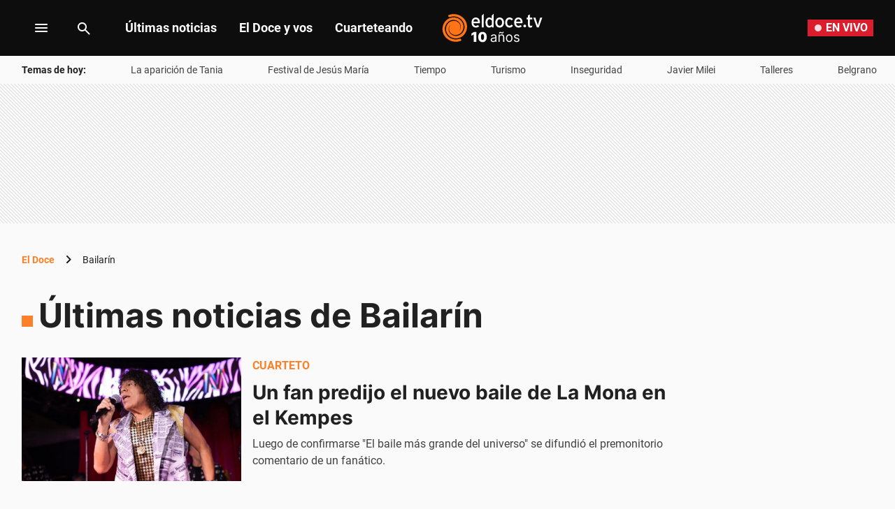

--- FILE ---
content_type: text/html; charset=utf-8
request_url: https://eldoce.tv/tags/bailarin/
body_size: 63358
content:
<!DOCTYPE html><html lang="es"><head><meta charSet="utf-8"/><title itemProp="name" lang="es">Últimas noticias de Bailarín | ElDoce</title><script type="text/javascript">let metadata = {};</script><script type="text/javascript">
    !function(e,o,n,i){if(!e){e=e||{},window.permutive=e,e.q=[];var t=function(){return([1e7]+-1e3+-4e3+-8e3+-1e11).replace(/[018]/g,function(e){return(e^(window.crypto||window.msCrypto).getRandomValues(new Uint8Array(1))[0]&15>>e/4).toString(16)})};e.config=i||{},e.config.apiKey=o,e.config.workspaceId=n,e.config.environment=e.config.environment||"production",(window.crypto||window.msCrypto)&&(e.config.viewId=t());for(var g=["addon","identify","track","trigger","query","segment","segments","ready","on","once","user","consent"],r=0;r<g.length;r++){var w=g[r];e[w]=function(o){return function(){var n=Array.prototype.slice.call(arguments,0);e.q.push({functionName:o,arguments:n})}}(w)}}}(window.permutive,"1714b376-c8c2-46f7-9663-7a87790ff8aa","a5e9582a-a465-44b1-8d41-3a8ddcf903db",{});
  window.googletag=window.googletag||{},window.googletag.cmd=window.googletag.cmd||[],window.googletag.cmd.push(function(){if(0===window.googletag.pubads().getTargeting("permutive").length){var e=window.localStorage.getItem("_pdfps");window.googletag.pubads().setTargeting("permutive",e?JSON.parse(e):[]);var o=window.localStorage.getItem("permutive-id");o&&(window.googletag.pubads().setTargeting("puid",o),window.googletag.pubads().setTargeting("ptime",Date.now().toString())),window.permutive.config.viewId&&window.googletag.pubads().setTargeting("prmtvvid",window.permutive.config.viewId),window.permutive.config.workspaceId&&window.googletag.pubads().setTargeting("prmtvwid",window.permutive.config.workspaceId)}});
  permutive.addon('web', metadata);
  </script><script async="" src="https://a5e9582a-a465-44b1-8d41-3a8ddcf903db.edge.permutive.app/a5e9582a-a465-44b1-8d41-3a8ddcf903db-web.js"></script><script>
  const uuidStorage = localStorage.getItem('uuid-arc') || '';
  const eventAuth = {
    event: 'authentication',
    userId: uuidStorage,
  };
  dataLayer = (uuidStorage !== '') ? [eventAuth] : [];
</script><script>
  (function(w,d,s,l,i){
    w[l]=w[l]||[];w[l].push({'gtm.start':new Date().getTime(),event:'gtm.js'});
    var f=d.getElementsByTagName(s)[0],
      j=d.createElement(s),
      dl=l!='dataLayer'?'&l='+l:'';
    j.async=true;
    j.src='https://www.googletagmanager.com/gtm.js?id='+i+dl;
    f.parentNode.insertBefore(j,f);
  })(window,document,'script','dataLayer','GTM-WWNCJ5K');
</script><script>(()=>{function e(e,n){var t=Object.keys(e);if(Object.getOwnPropertySymbols){var o=Object.getOwnPropertySymbols(e);n&&(o=o.filter((function(n){return Object.getOwnPropertyDescriptor(e,n).enumerable}))),t.push.apply(t,o)}return t}function n(n){for(var o=1;o<arguments.length;o++){var a=null!=arguments[o]?arguments[o]:{};o%2?e(Object(a),!0).forEach((function(e){t(n,e,a[e])})):Object.getOwnPropertyDescriptors?Object.defineProperties(n,Object.getOwnPropertyDescriptors(a)):e(Object(a)).forEach((function(e){Object.defineProperty(n,e,Object.getOwnPropertyDescriptor(a,e))}))}return n}function t(e,n,t){return n in e?Object.defineProperty(e,n,{value:t,enumerable:!0,configurable:!0,writable:!0}):e[n]=t,e}navigator.share=navigator.share||function(){var e={default:{sms:"SMS",messenger:"Messenger",whatsapp:"WhatsApp",twitter:"Twitter",linkedin:"Linkedin",telegram:"Telegram",facebook:"Facebook",skype:"Skype",pinterest:"Pinterest"},cs:{shareTitle:"Sdílet",cancel:"Zrušit",copy:"Kopírovat",print:"Tisk",email:"E-mail",selectSms:"Vyberte kontakt"},sk:{shareTitle:"Zdieľať",cancel:"Zrušiť",copy:"Kopírovat",print:"Tlač",email:"E-mail",selectSms:"Vyberte kontakt"},ja:{shareTitle:"共有する",cancel:"キャンセル",copy:"コピーする",print:"印刷する",email:"E-mail",selectSms:"連絡先を選択してください"},zh:{shareTitle:"分享",cancel:"取消",copy:"複製連結",print:"列印",email:"E-mail",selectSms:"選擇聯絡人"},pt:{shareTitle:"Compartilhar",cancel:"Cancelar",copy:"Copiar",print:"Imprimir",email:"E-mail",selectSms:"Selecione um contato"},en:{shareTitle:"Share",cancel:"Cancel",copy:"Copy",print:"Print",email:"E-mail",selectSms:"Pick a contact"},es:{shareTitle:"Compartir",cancel:"Cancelar",copy:"Copiar",print:"Imprimir",email:"Correo",selectSms:"Seleccionar un contacto"},fr:{shareTitle:"Partager",cancel:"Annuler",copy:"Copier",print:"Imprimer",email:"E-mail",selectSms:"Veuillez choisir un contact"},de:{shareTitle:"Teilen",cancel:"Abbrechen",copy:"Kopieren",print:"Drucken",email:"E-mail",selectSms:"Wählen Sie einen Kontakt aus"},it:{shareTitle:"Condividi",cancel:"Annulla",copy:"Copia",print:"Stampa",email:"Email",selectSms:"Seleziona un contatto"},nl:{shareTitle:"Delen",cancel:"Annuleren",copy:"Kopiëren",print:"Printen",email:"E-mail",selectSms:"Selecteer een contact"},sv:{shareTitle:"Dela",cancel:"Avbryt",copy:"Kopiera",print:"Skriv ut",email:"E-mail",selectSms:"Välj en kontakt"},da:{shareTitle:"Del",cancel:"Luk",copy:"Kopiér",print:"Udskriv",email:"E-mail",selectSms:"Vælg en kontaktperson"},dk:{shareTitle:"Del",cancel:"Luk",copy:"Kopiér",print:"Udskriv",email:"E-mail",selectSms:"Vælg en kontaktperson"},ru:{shareTitle:"Поделиться",cancel:"Отмена",copy:"Скопировать",print:"Печать",email:"Э-майл",selectSms:"Выбери контакт"},tr:{shareTitle:"Paylaş",cancel:"Vazgeç",copy:"Kopyala",print:"Yazdır",email:"E-posta",selectSms:"Bir kişi seç"},ko:{shareTitle:"공유",cancel:"취소",copy:"링크 복사",print:"인쇄",email:"E-mail",selectSms:"연락처를 선택하세요"},ta:{shareTitle:"பகிர்",cancel:"இரத்து",copy:"நகலெடு",print:"அச்சிடு",email:"மின்னஞ்சல்",selectSms:"ஒரு தொடர்பைத் தேர்வுசெய்க"},pl:{shareTitle:"Dzielić",cancel:"Anuluj",copy:"Kopiuj",print:"Wydrukować",email:"E-mail",selectSms:"Wybierz kontakt"},is:{shareTitle:"Deila",cancel:"Hætta við",copy:"Afrita",print:"Prenta",email:"Póstur",selectSms:"Veldu tengilið"},hu:{shareTitle:"Megosztás",cancel:"Bezárás",copy:"Másolás",print:"Nyomtatás",email:"E-mail",selectSms:"Válasszon egy kontaktot"}},t=navigator.userAgent.match(/Android/i),o=navigator.userAgent.match(/iPhone|iPad|iPod/i),a=navigator.userAgent.match(/iPhone|iPad|iPod|Macintosh/i),i=!(o||t),c={share:a?'<svg class="the-icon" xmlns="http://www.w3.org/2000/svg" viewBox="0 0 1000 1000"><g><path fill="#424242" d="M381.9,181l95.8-95.8v525.9c0,13.4,8.9,22.3,22.3,22.3c13.4,0,22.3-8.9,22.3-22.3V85.2l95.8,95.8c4.5,4.5,8.9,6.7,15.6,6.7c6.7,0,11.1-2.2,15.6-6.7c8.9-8.9,8.9-22.3,0-31.2L515.6,16.1c-2.2-2.2-4.5-4.5-6.7-4.5c-4.5-2.2-11.1-2.2-17.8,0c-2.2,2.2-4.5,2.2-6.7,4.5L350.7,149.8c-8.9,8.9-8.9,22.3,0,31.2C359.6,190,373,190,381.9,181z M812,276.9H633.7v44.6H812v624H188v-624h178.3v-44.6H188c-24.5,0-44.6,20.1-44.6,44.6v624c0,24.5,20.1,44.6,44.6,44.6h624c24.5,0,44.6-20.1,44.6-44.6v-624C856.6,296.9,836.5,276.9,812,276.9z"/></g></svg>':'<svg class="the-icon" xmlns="http://www.w3.org/2000/svg" viewBox="0 0 24 24"><path d="M0 0h24v24H0z" fill="none"/><path fill="#424242" d="M18 16.08c-.76 0-1.44.3-1.96.77L8.91 12.7c.05-.23.09-.46.09-.7s-.04-.47-.09-.7l7.05-4.11c.54.5 1.25.81 2.04.81 1.66 0 3-1.34 3-3s-1.34-3-3-3-3 1.34-3 3c0 .24.04.47.09.7L8.04 9.81C7.5 9.31 6.79 9 6 9c-1.66 0-3 1.34-3 3s1.34 3 3 3c.79 0 1.5-.31 2.04-.81l7.12 4.16c-.05.21-.08.43-.08.65 0 1.61 1.31 2.92 2.92 2.92 1.61 0 2.92-1.31 2.92-2.92s-1.31-2.92-2.92-2.92z"/></svg>',email:'<svg class="the-icon" xmlns="http://www.w3.org/2000/svg" viewBox="0 0 24 24"><path fill="none" d="M0 0h24v24H0z"/><path fill="#424242" d="M20 4H4c-1.1 0-1.99.9-1.99 2L2 18c0 1.1.9 2 2 2h16c1.1 0 2-.9 2-2V6c0-1.1-.9-2-2-2zm0 14H4V8l8 5 8-5v10zm-8-7L4 6h16l-8 5z"/></svg>',copy:'<svg class="the-icon" xmlns="http://www.w3.org/2000/svg" viewBox="0 0 448 512"><path fill="#424242" d="M320 448v40c0 13.255-10.745 24-24 24H24c-13.255 0-24-10.745-24-24V120c0-13.255 10.745-24 24-24h72v296c0 30.879 25.121 56 56 56h168zm0-344V0H152c-13.255 0-24 10.745-24 24v368c0 13.255 10.745 24 24 24h272c13.255 0 24-10.745 24-24V128H344c-13.2 0-24-10.8-24-24zm120.971-31.029L375.029 7.029A24 24 0 0 0 358.059 0H352v96h96v-6.059a24 24 0 0 0-7.029-16.97z"></path></svg>',print:'<svg class="the-icon" xmlns="http://www.w3.org/2000/svg" viewBox="0 0 24 24"><path fill="#424242" d="M19 8H5c-1.66 0-3 1.34-3 3v6h4v4h12v-4h4v-6c0-1.66-1.34-3-3-3zm-3 11H8v-5h8v5zm3-7c-.55 0-1-.45-1-1s.45-1 1-1 1 .45 1 1-.45 1-1 1zm-1-9H6v4h12V3z"/><path d="M0 0h24v24H0z" fill="none"/></svg>',sms:'<svg class="the-icon" xmlns="http://www.w3.org/2000/svg" viewBox="0 0 24 24"><path fill="#424242" d="M20 2H4c-1.1 0-1.99.9-1.99 2L2 22l4-4h14c1.1 0 2-.9 2-2V4c0-1.1-.9-2-2-2zM9 11H7V9h2v2zm4 0h-2V9h2v2zm4 0h-2V9h2v2z"/><path d="M0 0h24v24H0z" fill="none"/></svg>',messenger:'<svg class="the-icon" xmlns="http://www.w3.org/2000/svg" viewBox="0 0 448 512"><path fill="#0084ff" d="M224 32C15.9 32-77.5 278 84.6 400.6V480l75.7-42c142.2 39.8 285.4-59.9 285.4-198.7C445.8 124.8 346.5 32 224 32zm23.4 278.1L190 250.5 79.6 311.6l121.1-128.5 57.4 59.6 110.4-61.1-121.1 128.5z"></path></svg>',facebook:'<svg class="the-icon" xmlns="http://www.w3.org/2000/svg" viewBox="0 0 448 512"><path fill="#3b5998" d="M448 56.7v398.5c0 13.7-11.1 24.7-24.7 24.7H309.1V306.5h58.2l8.7-67.6h-67v-43.2c0-19.6 5.4-32.9 33.5-32.9h35.8v-60.5c-6.2-.8-27.4-2.7-52.2-2.7-51.6 0-87 31.5-87 89.4v49.9h-58.4v67.6h58.4V480H24.7C11.1 480 0 468.9 0 455.3V56.7C0 43.1 11.1 32 24.7 32h398.5c13.7 0 24.8 11.1 24.8 24.7z"></path></svg>',whatsapp:'<svg class="the-icon" xmlns="http://www.w3.org/2000/svg" viewBox="0 0 448 512"><path fill="#075e54" d="M224 122.8c-72.7 0-131.8 59.1-131.9 131.8 0 24.9 7 49.2 20.2 70.1l3.1 5-13.3 48.6 49.9-13.1 4.8 2.9c20.2 12 43.4 18.4 67.1 18.4h.1c72.6 0 133.3-59.1 133.3-131.8 0-35.2-15.2-68.3-40.1-93.2-25-25-58-38.7-93.2-38.7zm77.5 188.4c-3.3 9.3-19.1 17.7-26.7 18.8-12.6 1.9-22.4.9-47.5-9.9-39.7-17.2-65.7-57.2-67.7-59.8-2-2.6-16.2-21.5-16.2-41s10.2-29.1 13.9-33.1c3.6-4 7.9-5 10.6-5 2.6 0 5.3 0 7.6.1 2.4.1 5.7-.9 8.9 6.8 3.3 7.9 11.2 27.4 12.2 29.4s1.7 4.3.3 6.9c-7.6 15.2-15.7 14.6-11.6 21.6 15.3 26.3 30.6 35.4 53.9 47.1 4 2 6.3 1.7 8.6-1 2.3-2.6 9.9-11.6 12.5-15.5 2.6-4 5.3-3.3 8.9-2 3.6 1.3 23.1 10.9 27.1 12.9s6.6 3 7.6 4.6c.9 1.9.9 9.9-2.4 19.1zM400 32H48C21.5 32 0 53.5 0 80v352c0 26.5 21.5 48 48 48h352c26.5 0 48-21.5 48-48V80c0-26.5-21.5-48-48-48zM223.9 413.2c-26.6 0-52.7-6.7-75.8-19.3L64 416l22.5-82.2c-13.9-24-21.2-51.3-21.2-79.3C65.4 167.1 136.5 96 223.9 96c42.4 0 82.2 16.5 112.2 46.5 29.9 30 47.9 69.8 47.9 112.2 0 87.4-72.7 158.5-160.1 158.5z"></path></svg>',twitter:'<svg class="the-icon" xmlns="http://www.w3.org/2000/svg" viewBox="0 0 512 512"><path fill="#1da1f2" d="M459.37 151.716c.325 4.548.325 9.097.325 13.645 0 138.72-105.583 298.558-298.558 298.558-59.452 0-114.68-17.219-161.137-47.106 8.447.974 16.568 1.299 25.34 1.299 49.055 0 94.213-16.568 130.274-44.832-46.132-.975-84.792-31.188-98.112-72.772 6.498.974 12.995 1.624 19.818 1.624 9.421 0 18.843-1.3 27.614-3.573-48.081-9.747-84.143-51.98-84.143-102.985v-1.299c13.969 7.797 30.214 12.67 47.431 13.319-28.264-18.843-46.781-51.005-46.781-87.391 0-19.492 5.197-37.36 14.294-52.954 51.655 63.675 129.3 105.258 216.365 109.807-1.624-7.797-2.599-15.918-2.599-24.04 0-57.828 46.782-104.934 104.934-104.934 30.213 0 57.502 12.67 76.67 33.137 23.715-4.548 46.456-13.32 66.599-25.34-7.798 24.366-24.366 44.833-46.132 57.827 21.117-2.273 41.584-8.122 60.426-16.243-14.292 20.791-32.161 39.308-52.628 54.253z"></path></svg>',linkedin:'<svg class="the-icon" xmlns="http://www.w3.org/2000/svg" viewBox="0 0 448 512"><path fill="#0077b5" d="M416 32H31.9C14.3 32 0 46.5 0 64.3v383.4C0 465.5 14.3 480 31.9 480H416c17.6 0 32-14.5 32-32.3V64.3c0-17.8-14.4-32.3-32-32.3zM135.4 416H69V202.2h66.5V416zm-33.2-243c-21.3 0-38.5-17.3-38.5-38.5S80.9 96 102.2 96c21.2 0 38.5 17.3 38.5 38.5 0 21.3-17.2 38.5-38.5 38.5zm282.1 243h-66.4V312c0-24.8-.5-56.7-34.5-56.7-34.6 0-39.9 27-39.9 54.9V416h-66.4V202.2h63.7v29.2h.9c8.9-16.8 30.6-34.5 62.9-34.5 67.2 0 79.7 44.3 79.7 101.9V416z"></path></svg>',telegram:'<svg class="the-icon" xmlns="http://www.w3.org/2000/svg" viewBox="0 0 496 512"><path fill="#0088cc" d="M248 8C111 8 0 119 0 256s111 248 248 248 248-111 248-248S385 8 248 8zm121.8 169.9l-40.7 191.8c-3 13.6-11.1 16.9-22.4 10.5l-62-45.7-29.9 28.8c-3.3 3.3-6.1 6.1-12.5 6.1l4.4-63.1 114.9-103.8c5-4.4-1.1-6.9-7.7-2.5l-142 89.4-61.2-19.1c-13.3-4.2-13.6-13.3 2.8-19.7l239.1-92.2c11.1-4 20.8 2.7 17.2 19.5z"></path></svg>',skype:'<svg class="the-icon" xmlns="http://www.w3.org/2000/svg" viewBox="0 0 448 512"><path fill="#00aff0" d="M424.7 299.8c2.9-14 4.7-28.9 4.7-43.8 0-113.5-91.9-205.3-205.3-205.3-14.9 0-29.7 1.7-43.8 4.7C161.3 40.7 137.7 32 112 32 50.2 32 0 82.2 0 144c0 25.7 8.7 49.3 23.3 68.2-2.9 14-4.7 28.9-4.7 43.8 0 113.5 91.9 205.3 205.3 205.3 14.9 0 29.7-1.7 43.8-4.7 19 14.6 42.6 23.3 68.2 23.3 61.8 0 112-50.2 112-112 .1-25.6-8.6-49.2-23.2-68.1zm-194.6 91.5c-65.6 0-120.5-29.2-120.5-65 0-16 9-30.6 29.5-30.6 31.2 0 34.1 44.9 88.1 44.9 25.7 0 42.3-11.4 42.3-26.3 0-18.7-16-21.6-42-28-62.5-15.4-117.8-22-117.8-87.2 0-59.2 58.6-81.1 109.1-81.1 55.1 0 110.8 21.9 110.8 55.4 0 16.9-11.4 31.8-30.3 31.8-28.3 0-29.2-33.5-75-33.5-25.7 0-42 7-42 22.5 0 19.8 20.8 21.8 69.1 33 41.4 9.3 90.7 26.8 90.7 77.6 0 59.1-57.1 86.5-112 86.5z"></path></svg>',pinterest:'<svg class="the-icon" width="256px" height="256px" viewBox="0 0 256 256" version="1.1" xmlns="http://www.w3.org/2000/svg" xmlns:xlink="http://www.w3.org/1999/xlink" preserveAspectRatio="xMidYMid"><path d="M0,128.002 C0,180.416 31.518,225.444 76.619,245.241 C76.259,236.303 76.555,225.573 78.847,215.848 C81.308,205.457 95.317,146.1 95.317,146.1 C95.317,146.1 91.228,137.927 91.228,125.848 C91.228,106.879 102.222,92.712 115.914,92.712 C127.557,92.712 133.182,101.457 133.182,111.929 C133.182,123.633 125.717,141.14 121.878,157.355 C118.671,170.933 128.686,182.008 142.081,182.008 C166.333,182.008 182.667,150.859 182.667,113.953 C182.667,85.899 163.772,64.901 129.405,64.901 C90.577,64.901 66.388,93.857 66.388,126.201 C66.388,137.353 69.676,145.217 74.826,151.307 C77.194,154.104 77.523,155.229 76.666,158.441 C76.052,160.796 74.642,166.466 74.058,168.713 C73.206,171.955 70.579,173.114 67.649,171.917 C49.765,164.616 41.436,145.031 41.436,123.015 C41.436,86.654 72.102,43.054 132.918,43.054 C181.788,43.054 213.953,78.418 213.953,116.379 C213.953,166.592 186.037,204.105 144.887,204.105 C131.068,204.105 118.069,196.635 113.616,188.15 C113.616,188.15 106.185,217.642 104.611,223.337 C101.897,233.206 96.585,243.07 91.728,250.758 C103.24,254.156 115.401,256.007 128.005,256.007 C198.689,256.007 256.001,198.698 256.001,128.002 C256.001,57.309 198.689,0 128.005,0 C57.314,0 0,57.309 0,128.002 Z" fill="#CB1F27"></path></svg>'};function l(e){var n=e,t=document.head||document.getElementsByTagName("head")[0],o=document.createElement("style");o.type="text/css",o.appendChild(document.createTextNode(n)),o.id="shareAPIPolyfill-style",t.appendChild(o)}return function(){var t=arguments.length>0&&void 0!==arguments[0]?arguments[0]:{},o=arguments.length>1&&void 0!==arguments[1]?arguments[1]:{};return new Promise((function(s,r){t.title&&"string"==typeof t.title&&t.text&&"string"==typeof t.text||r("Invalid Params");var p=t.title,d=t.url,h=t.fbId,m=t.hashtags,g=t.via,v=t.hashtag,y=n(n({},{copy:!0,print:!0,email:!0,sms:!0,messenger:!0,facebook:!0,whatsapp:!0,twitter:!0,linkedin:!0,telegram:!0,skype:!0,pinterest:!0,language:"en"}),o),w=n(n({},e.default),e[y.language]?e[y.language]:e[navigator.language]||e[navigator.language.substr(0,2).toLowerCase()]||e.en),u=t.text||p,f=encodeURIComponent(t.image);function b(){k.classList.remove("visible"),P.classList.remove("visible"),k.addEventListener("transitionend",(function e(){k.removeEventListener("transitionend",e),document.body.removeChild(k)})),P.addEventListener("transitionend",(function e(){P.removeEventListener("transitionend",e),document.body.removeChild(P),document.head.removeChild(document.querySelector("#shareAPIPolyfill-style")),document.removeEventListener("keyup",x)}))}l('\n#shareAPIPolyfill-backdrop,\n#shareAPIPolyfill-container {\n  opacity: 0;\n  pointer-events: none;\n  position: fixed;\n  left: 0;\n  top: 0;\n  bottom: 0;\n  right: 0;\n  margin: auto;\n  width: 100%;\n  height: 100%;\n  will-change: opacity;\n  z-index: 99999999;\n}\n#shareAPIPolyfill-backdrop {\n  transition: opacity linear 250ms;\n  background-color: rgba(0, 0, 0, 0.6);\n}\n#shareAPIPolyfill-container {\n  color: #424242;\n  background-color: #f9f9f9;\n  top: auto;\n  max-width: 400px;\n  height: auto;\n  transition-property: transform,opacity;\n  transition-timing-function: linear;\n  transition-duration: 250ms;\n  transition-delay: 150ms;\n  transform: translateY(100%);\n  font-family: -apple-system, BlinkMacSystemFont, "Segoe UI", "Roboto", "Oxygen", "Ubuntu", "Cantarell", "Fira Sans", "Droid Sans", "Helvetica Neue", arial, sans-serif, "Microsoft JhengHei";\n}\n#shareAPIPolyfill-backdrop.visible,\n#shareAPIPolyfill-container.visible {\n  opacity: 1;\n  pointer-events: all;\n}\n#shareAPIPolyfill-container.visible {\n  transform: translateY(0);\n}\n#shareAPIPolyfill-container .shareAPIPolyfill-header {\n  background: #EEE;\n}\n#shareAPIPolyfill-container .shareAPIPolyfill-header .shareAPIPolyfill-icons-container {\n  display: flex;\n}\n#shareAPIPolyfill-container .shareAPIPolyfill-header-title {\n  background-color: #E0E0E0;\n  padding: 10px 18px;\n  color: #424242;\n  font-weight: 600;\n}\n#shareAPIPolyfill-container .shareAPIPolyfill-body {\n  border-top: solid 1px #EEE;\n}\n#shareAPIPolyfill-container .shareAPIPolyfill-footer {\n width: 100%;\n display: block;\n border: none;\n transition: opacity ease-in 250ms;\n border-top: solid 1px #EEE;\n background-color: #EEE;\n text-align: center;\n padding: 10px;\n font-size:13px;\n cursor: pointer;\n opacity: .5;\n}\n#shareAPIPolyfill-container .shareAPIPolyfill-footer:hover {\n  opacity: 1;\n}\n#shareAPIPolyfill-container .shareAPIPolyfill-icons-container {\n  display: flex;\n  flex-wrap: wrap;\n}\n#shareAPIPolyfill-container .tool-icon {\n border: none;\n display: inline-block;\n width: 25%;\n box-sizing: border-box;\n font-weight: 400;\n font-size: 12px;\n -webkit-font-smoothing: antialiased;\n -moz-osx-font-smoothing: grayscale;\n text-align: center;\n cursor: pointer;\n background-color: transparent;\n padding: 20px 0;\n}\n#shareAPIPolyfill-container .tool-icon:hover {\n  box-shadow: inset 0 0 20px rgba(0,0,0, .125);\n}\n#shareAPIPolyfill-container .the-icon-title {\n padding-top: 10px;\n display: block;\n}\n.shareAPIPolyfill-header-title .the-icon {\n\tdisplay: inline-block;\n\theight: 20px;\n\twidth: 20px;\n\tpadding-right: 5px;\n\tvertical-align:'.concat(a?"-2px":"-4px",";\n}\n.shareAPIPolyfill-icons-container.title .tool-icon .the-icon,\n.shareAPIPolyfill-icons-container.body .tool-icon .the-icon {\n  display: block;\n  margin: auto;\n  width: 42px;\n  height: 36px;\n}\n.shareAPIPolyfill-icons-container.title .tool-icon .the-icon {\n  height: 24px;\n}\n.shareAPIPolyfill-icons-container .hidden {\n  display: none !important;\n}\n"));var k=document.createElement("div"),P=document.createElement("div");function x(e){27===e.keyCode&&b()}k.id="shareAPIPolyfill-backdrop",P.id="shareAPIPolyfill-container",P.setAttribute("tabindex","0"),P.innerHTML='\n<div class="shareAPIPolyfill-header">\n <div class="shareAPIPolyfill-header-title" tabindex="0">'.concat(c.share," ").concat(w.shareTitle,'</div>\n <div class="shareAPIPolyfill-icons-container title">\n  <button class="').concat(y.copy?"":"hidden",' tool-icon copy" data-tool="copy">\n   ').concat(c.copy,'\n   <span class="the-icon-title">').concat(w.copy,'</span>\n  </button>\n  <button class="').concat(y.print?"":"hidden",' tool-icon print" data-tool="print">\n   ').concat(c.print,'\n   <span class="the-icon-title">').concat(w.print,'</span>\n  </button>\n  <button class="').concat(y.email?"":"hidden",' tool-icon email" data-tool="email">\n   ').concat(c.email,'\n   <span class="the-icon-title">').concat(w.email,'</span>\n  </button>\n  <button class="').concat(y.sms?"":"hidden",' tool-icon sms" data-tool="sms">\n   ').concat(c.sms,'\n   <span class="the-icon-title">').concat(w.sms,'</span>\n  </button>\n </div>\n</div>\n<div class="shareAPIPolyfill-body">\n <div class="shareAPIPolyfill-icons-container body">\n  ').concat(h?'\n   <button class="tool-icon messenger '.concat(y.messenger?"":"hidden",'" data-tool="messenger">\n    ').concat(c.messenger,'\n    <span class="the-icon-title">').concat(w.messenger,"</span>\n   </button>\n  "):"",'\n  <button class="').concat(y.facebook?"":"hidden",' tool-icon facebook" data-tool="facebook">\n   ').concat(c.facebook,'\n   <span class="the-icon-title">').concat(w.facebook,'</span>\n  </button>\n  <button class="').concat(y.whatsapp?"":"hidden",' tool-icon whatsapp" data-tool="whatsapp">\n   ').concat(c.whatsapp,'\n   <span class="the-icon-title">').concat(w.whatsapp,'</span>\n  </button>\n  <button class="').concat(y.twitter?"":"hidden",' tool-icon twitter" data-tool="twitter">\n   ').concat(c.twitter,'\n   <span class="the-icon-title">').concat(w.twitter,'</span>\n  </button>\n  <button class="').concat(y.linkedin?"":"hidden",' tool-icon linkedin" data-tool="linkedin">\n   ').concat(c.linkedin,'\n   <span class="the-icon-title">').concat(w.linkedin,'</span>\n  </button>\n  <button class="').concat(y.telegram?"":"hidden",' tool-icon telegram" data-tool="telegram">\n   ').concat(c.telegram,'\n   <span class="the-icon-title">').concat(w.telegram,'</span>\n  </button>\n  <button class="').concat(y.skype?"":"hidden",' tool-icon skype skype-share" data-tool="skype" data-href="').concat(d,'" data-text="').concat(p+": "+d,'">\n   ').concat(c.skype,'\n   <span class="the-icon-title">').concat(w.skype,'</span>\n  </button>\n  <button class="').concat(y.pinterest?"":"hidden",' tool-icon pinterest" data-tool="pinterest">\n   ').concat(c.pinterest,'\n   <span class="the-icon-title">').concat(w.pinterest,'</span>\n  </button>\n </div>\n <button class="shareAPIPolyfill-footer">\n  ').concat(w.cancel,"\n </button>\n</div>\n"),k.addEventListener("click",(function(){b()})),!1!==y.skype&&function(e,n,t){e.loadSkypeWebSdkAsync=e.loadSkypeWebSdkAsync||function(e){var o,a=n.getElementsByTagName(t)[0];n.getElementById(e.id)||((o=n.createElement(t)).id=e.id,o.src=e.scriptToLoad,o.onload=e.callback,a.parentNode.insertBefore(o,a))};e.loadSkypeWebSdkAsync({scriptToLoad:"https://swx.cdn.skype.com/shared/v/latest/skypewebsdk.js",id:"skype_web_sdk"})}(window,document,"script"),requestAnimationFrame((function(e){document.body.appendChild(k),document.body.appendChild(P),document.addEventListener("keyup",x),Array.from(P.querySelectorAll(".tool-icon")).forEach((function(e){e.addEventListener("click",(function(n){var o=encodeURIComponent(u+": "+d);switch(e.dataset.tool){case"copy":navigator.clipboard.writeText("".concat(p,"\n").concat(t.text||"","\n").concat(d));break;case"print":setTimeout((function(e){self.print()}),500);break;case"email":var a="".concat(encodeURIComponent(u),"%0D%0A"),c="mailto:?subject=".concat(p,"&body=").concat(a).concat(encodeURIComponent(d));window.open(c);break;case"sms":location.href="sms:".concat(w.selectSms,"?&body=").concat(encodeURIComponent(p),": ").concat(encodeURIComponent(t.text||"")," ").concat(d);break;case"messenger":window.open("http://www.facebook.com/dialog/send?app_id="+h+"&display=popup&href="+encodeURIComponent(d)+"&link="+encodeURIComponent(d)+"&redirect_uri="+encodeURIComponent(d)+"&quote="+encodeURIComponent(u));break;case"facebook":window.open("https://www.facebook.com/sharer/sharer.php?u="+encodeURIComponent(d)+"&quote="+encodeURIComponent(u)+"&hashtag="+(v||m||""));break;case"whatsapp":window.open((i?"https://api.whatsapp.com/send?text=":"whatsapp://send?text=")+encodeURIComponent(u+"\n"+d));break;case"twitter":window.open("https://twitter.com/intent/tweet?text=".concat(encodeURIComponent(u),"&url=").concat(encodeURIComponent(d),"&hashtags=").concat(m||"","&via=").concat(g?encodeURIComponent(g):""));break;case"linkedin":window.open("https://www.linkedin.com/shareArticle?mini=true&url=".concat(encodeURIComponent(d),"&title=").concat(p,"&summary=").concat(u,"&source=LinkedIn"));break;case"telegram":window.open(i?"https://telegram.me/share/msg?url="+encodeURIComponent(d)+"&text="+encodeURIComponent(u):"tg://msg?text="+o);break;case"pinterest":window.open("https://pinterest.com/pin/create/button/?url="+encodeURIComponent(d)+"&description="+encodeURIComponent(u)+"&media="+f)}s(),b()}))})),P.querySelector(".shareAPIPolyfill-footer").addEventListener("click",b),requestAnimationFrame((function(){k.classList.add("visible"),P.classList.add("visible")})),document.getElementById("shareAPIPolyfill-container").focus()}))}))}}()})();
//# sourceMappingURL=share-min.js.map</script><script async="" src="https://securepubads.g.doubleclick.net/tag/js/gpt.js"></script><script async="" src="https://s1.adzonestatic.com/c/10011_eldoce-2023-01.js"></script><style>
    div[class^="ad-slot-"]{min-width: 100%;  }
    .ad-slot-interstitial{height:1px;width:1px;display:none}
    .ad-slot-vslider{height:auto;width:auto;display:inline-block}
    @media screen and (max-width:730px){ /* Mobile */
    .ad-slot-header_mobile{height:50px}
    .ad-slot-caja_mobile{height:250px}
    .ad-slot-logo{height:38px}
    }
    @media screen and (min-width:731px){ /* Desktop */
    .ad-slot-header{height:200px}
    .ad-slot-top{height:250px}
    .ad-slot-caja{height:250px}
    .ad-slot-fullbanner{height:600px}
    .ad-slot-megalateral{height:600px;width:260px}
    .ad-slot-logo{height:46px}
    }
  </style><script>
      let anchorSlot;
      googletag.cmd.push(() => {
        anchorSlot = googletag.defineOutOfPageSlot(
          "/113951150/eldoce/seccion/zocalo", googletag.enums.OutOfPageFormat.BOTTOM_ANCHOR,
        );
        if(anchorSlot){
          anchorSlot.addService(googletag.pubads());
          if("tags") {
            anchorSlot.setTargeting("seccion", "tags");
            anchorSlot.setTargeting("sitioseccion", "eldoce-tags");
          }
          if("") {
            anchorSlot.setTargeting("idnota", "");
          }
          googletag.pubads().enableSingleRequest();
          googletag.enableServices();
        }
      });
        </script><link rel="preload" href="/pf/resources/dist/eldoce/css/listing.css?d=654&amp;mxId=00000000" as="style"/><link rel="stylesheet" href="/pf/resources/dist/eldoce/css/listing.css?d=654&amp;mxId=00000000"/><script type="application/javascript" id="polyfill-script">if(!Array.prototype.includes||!(window.Object && window.Object.assign)||!window.Promise||!window.Symbol||!window.fetch){document.write('<script type="application/javascript" src="/pf/dist/engine/polyfill.js?d=654&mxId=00000000" defer=""><\/script>')}</script><script id="fusion-engine-react-script" type="application/javascript" src="/pf/dist/engine/react.js?d=654&amp;mxId=00000000" defer=""></script><script id="fusion-engine-combinations-script" type="application/javascript" src="/pf/dist/components/combinations/default.js?d=654&amp;mxId=00000000" defer=""></script><script src="https://accounts.google.com/gsi/client" defer=""></script><link rel="preconnect" href="https://www.googletagmanager.com"/><link rel="preconnect" href="https://www.google-analytics.com"/><link rel="preconnect" href="https://www.googletagservices.com"/><link rel="preconnect" href="https://adservice.google.com"/><link rel="preconnect" href="https://securepubads.g.doubleclick.net"/><link rel="preconnect" href="https://tpc.googlesyndication.com"/><link rel="preconnect" href="https://cdn.ampproject.org"/><link rel="dns-prefetch" href="https://s1.adzonestatic.com"/><link rel="dns-prefetch" href="https://s.go-mpulse.net"/><link rel="preload" href="/pf/resources/dist/fonts/Inter-Regular-400.woff2?d=654&amp;mxId=00000000" as="font" type="font/woff2" crossorigin="anonymous" data-testid="preloadFonts-testid"/><link rel="preload" href="/pf/resources/dist/fonts/Inter-Bold-700.woff2?d=654&amp;mxId=00000000" as="font" type="font/woff2" crossorigin="anonymous" data-testid="preloadFonts-testid"/><link rel="preload" href="/pf/resources/dist/fonts/roboto-v20-latin-700.woff2?d=654&amp;mxId=00000000" as="font" type="font/woff2" crossorigin="anonymous" data-testid="preloadFonts-testid"/><link rel="preload" href="/pf/resources/dist/fonts/roboto-v20-latin-regular.woff2?d=654&amp;mxId=00000000" as="font" type="font/woff2" crossorigin="anonymous" data-testid="preloadFonts-testid"/><meta name="viewport" content="width=device-width, initial-scale=1, maximum-scale=5"/><link rel="canonical" href="https://eldoce.tv/tags/bailarin/"/><meta name="title" content="Conocé las últimas novedades sobre Bailarín"/><meta name="description" content="Conocé las últimas novedades sobre Bailarín"/><meta name="pageType" content="tags"/><meta name="twitter:card" content="summary_large_image"/><meta property="twitter:creator" content="@eldoceoficial"/><meta property="twitter:site" content="@eldoceoficial"/><meta property="fb:pages" content="150573101645696"/><meta property="fb:app_id" content="950038701713645"/><meta property="fb:admins" content="150573101645696"/><meta name="google-site-verification" content="pWqEPT-Fc84Rn6p0DQVx_O7mX26YibWB442pVqcw7ok"/><meta property="og:site_name" content="ElDoce.tv"/><meta property="og:region" content="Córdoba"/><meta property="og:country_name" content="Argentina"/><meta name="robots" content="index, follow"/><link rel="preload" href="https://eldoce.tv/resizer/v2/foto-instagram-oficial-de-la-mona-QOI7UMBUBNC2RK3W4RJCRMVQ3M.png?auth=1ef2070c7092bac19a84116df5e857b15a839f8fcdafbf86f89de6b38ddfa5a5&amp;width=767" as="image" fetchpriority="high"/><script type="application/ld+json">[{"@context":"http://schema.org","@type":"ItemList","itemListElement":[{"@type":"ListItem","position":1,"url":"https://eldoce.tv/cuarteteando/cordoba-cuarteto-bailarin-predijo-como-seria-nuevo-baile-la-mona_145015/"},{"@type":"ListItem","position":2,"url":"https://eldoce.tv/curioso/viral-malambista-bailo-pre-cosquin-perro-sumo-coreografia_142402/"},{"@type":"ListItem","position":3,"url":"https://eldoce.tv/cuarteteando/cordoba-cuarteto-historia-albanil-cuarteto-volvio-viral_139972/"},{"@type":"ListItem","position":4,"url":"https://eldoce.tv/cuarteteando/cuarteto-cordoba-emotivo-mensaje-loco-amato-fan-sala-del-rey_137679/"},{"@type":"ListItem","position":5,"url":"https://eldoce.tv/cuarteteando/videos/cuarteto-cordoba-todos-somos-iguales-mensaje-del-loco-amato_137678/"},{"@type":"ListItem","position":6,"url":"https://eldoce.tv/show/sentido-pedido-gabo-usandivaras-muerte-hermana-cordoba_123565/"},{"@type":"ListItem","position":7,"url":"https://eldoce.tv/videos/show/maximiliano-guerra-explico-por-que-se-lanzo-politica_117193/"},{"@type":"ListItem","position":8,"url":"https://eldoce.tv/videos/show/reggaeton-chape-entre-cande-ruggeri-bailarin-academia-showmatch_116205/"},{"@type":"ListItem","position":9,"url":"https://eldoce.tv/videos/show/bailarin-romina-richi-conto-sufrio-bullying-cuando-era-chico-academia_115378/"},{"@type":"ListItem","position":10,"url":"https://eldoce.tv/sociedad/hablo-hermano-agresor-escuela-danza-lamento-mucho-pido-disculpas-buenos-aires-julieta-anton-sofia-bovino-sebastian-villarreal_105620/"},{"@type":"ListItem","position":11,"url":"https://eldoce.tv/sociedad/muerte-bailarin-cruces-protocolo-coronavirus-respuesta-hospital-alta-gracia_103131/"},{"@type":"ListItem","position":12,"url":"https://eldoce.tv/videos/sociedad/muerte-polemica-respuesta-hospital-alta-gracia-bailarin-protocolo-coronavirus_103128/"},{"@type":"ListItem","position":13,"url":"https://eldoce.tv/videos/sociedad/murio-bailarin-tenia-peritonitis-denuncia-esposa-coronavirus-alta-gracia_103123/"},{"@type":"ListItem","position":14,"url":"https://eldoce.tv/sociedad/murio-bailarin-esposa-denuncia-no-operaron-tiempo-coronavirus-peritonitis-colonia-caroya-alta-gracia-cordoba-martin-castro_103122/"},{"@type":"ListItem","position":15,"url":"https://eldoce.tv/show/la-acusacion-del-mejor-amigo-del-bailarin-juan-carlos-acosta-tenia-miedo-el-novio-le-pegaba-violencia-autopsia-oficial-showmatch-television-los-angeles-de-la-mañana_95031/"},{"@type":"ListItem","position":16,"url":"https://eldoce.tv/show/gabo-usandivaras-showmatch-fue-demorado-en-aeropuerto-cordoba-por-drogas-marihuana_86440/"},{"@type":"ListItem","position":17,"url":"https://eldoce.tv/opinion/el-golpe-de-efecto-de-gabo-usandivaras-super-bailando-look-vestido_82884/"},{"@type":"ListItem","position":18,"url":"https://eldoce.tv/show/el-ultimo-pedido-de-bailarin-pier-fritzsche-muerte-tras-su-silenciosa-lucha-contra-el-cancer-colon-enfermedad-salud_76338/"},{"@type":"ListItem","position":19,"url":"https://eldoce.tv/show/murio-pier-fitzsche-bailarin-showmatch-conmocion_76321/"},{"@type":"ListItem","position":20,"url":"https://eldoce.tv/show/flavio-confirmo-que-sera-papa-de-un-varon-dionisio-mirtha-legrand-alquiler-vientres-estados-unidos_55085/"}],"numberOfItems":20,"mainEntityOfPage":{"@type":"CollectionPage","description":"Conocé las últimas novedades sobre Bailarín","url":"https://eldoce.tv/tags/bailarin/","inLanguage":"es","publisher":{"@type":"Organization","name":"ElDoce","URL":"https://eldoce.tv/","logo":{"@type":"ImageObject","url":"/pf/resources/images/eldoce/eldoce-logo-header.png?d=654&mxId=00000000"}},"copyrightHolder":{"@type":"Organization","name":"ElDoce","URL":"https://eldoce.tv/","logo":{"@type":"ImageObject","url":"/pf/resources/images/eldoce/eldoce-logo-header.png?d=654&mxId=00000000"}},"sourceOrganization":{"@id":"https://eldoce.tv/"},"copyrightYear":2026}},{"@context":"http://schema.org","@type":"BreadcrumbList","itemListElement":[{"@type":"ListItem","position":1,"name":"ElDoce","item":"https://eldoce.tv/"},{"@type":"ListItem","position":2,"name":"Bailarín","item":"https://eldoce.tv/tags/bailarin/"}]}]</script><link rel="icon" type="image/x-icon" href="https://eldoce.tv/favicon.ico"/><link rel="icon" type="image/svg+xml" href="https://eldoce.tv/favicon.svg"/><link rel="icon" type="image/png" sizes="16x16" href="https://eldoce.tv/favicon-16x16.png"/><link rel="icon" type="image/png" sizes="32x32" href="https://eldoce.tv/favicon-32x32.png"/><link rel="apple-touch-icon" href="https://eldoce.tv/apple-touch-icon.png"/>
<script>(window.BOOMR_mq=window.BOOMR_mq||[]).push(["addVar",{"rua.upush":"false","rua.cpush":"true","rua.upre":"false","rua.cpre":"true","rua.uprl":"false","rua.cprl":"false","rua.cprf":"false","rua.trans":"SJ-4d72b6a5-cc03-439f-a282-72125d121459","rua.cook":"false","rua.ims":"false","rua.ufprl":"false","rua.cfprl":"true","rua.isuxp":"false","rua.texp":"norulematch","rua.ceh":"false","rua.ueh":"false","rua.ieh.st":"0"}]);</script>
                              <script>!function(e){var n="https://s.go-mpulse.net/boomerang/";if("False"=="True")e.BOOMR_config=e.BOOMR_config||{},e.BOOMR_config.PageParams=e.BOOMR_config.PageParams||{},e.BOOMR_config.PageParams.pci=!0,n="https://s2.go-mpulse.net/boomerang/";if(window.BOOMR_API_key="Q39N9-8DY35-3AVXN-H6QL5-2PY8J",function(){function e(){if(!o){var e=document.createElement("script");e.id="boomr-scr-as",e.src=window.BOOMR.url,e.async=!0,i.parentNode.appendChild(e),o=!0}}function t(e){o=!0;var n,t,a,r,d=document,O=window;if(window.BOOMR.snippetMethod=e?"if":"i",t=function(e,n){var t=d.createElement("script");t.id=n||"boomr-if-as",t.src=window.BOOMR.url,BOOMR_lstart=(new Date).getTime(),e=e||d.body,e.appendChild(t)},!window.addEventListener&&window.attachEvent&&navigator.userAgent.match(/MSIE [67]\./))return window.BOOMR.snippetMethod="s",void t(i.parentNode,"boomr-async");a=document.createElement("IFRAME"),a.src="about:blank",a.title="",a.role="presentation",a.loading="eager",r=(a.frameElement||a).style,r.width=0,r.height=0,r.border=0,r.display="none",i.parentNode.appendChild(a);try{O=a.contentWindow,d=O.document.open()}catch(_){n=document.domain,a.src="javascript:var d=document.open();d.domain='"+n+"';void(0);",O=a.contentWindow,d=O.document.open()}if(n)d._boomrl=function(){this.domain=n,t()},d.write("<bo"+"dy onload='document._boomrl();'>");else if(O._boomrl=function(){t()},O.addEventListener)O.addEventListener("load",O._boomrl,!1);else if(O.attachEvent)O.attachEvent("onload",O._boomrl);d.close()}function a(e){window.BOOMR_onload=e&&e.timeStamp||(new Date).getTime()}if(!window.BOOMR||!window.BOOMR.version&&!window.BOOMR.snippetExecuted){window.BOOMR=window.BOOMR||{},window.BOOMR.snippetStart=(new Date).getTime(),window.BOOMR.snippetExecuted=!0,window.BOOMR.snippetVersion=12,window.BOOMR.url=n+"Q39N9-8DY35-3AVXN-H6QL5-2PY8J";var i=document.currentScript||document.getElementsByTagName("script")[0],o=!1,r=document.createElement("link");if(r.relList&&"function"==typeof r.relList.supports&&r.relList.supports("preload")&&"as"in r)window.BOOMR.snippetMethod="p",r.href=window.BOOMR.url,r.rel="preload",r.as="script",r.addEventListener("load",e),r.addEventListener("error",function(){t(!0)}),setTimeout(function(){if(!o)t(!0)},3e3),BOOMR_lstart=(new Date).getTime(),i.parentNode.appendChild(r);else t(!1);if(window.addEventListener)window.addEventListener("load",a,!1);else if(window.attachEvent)window.attachEvent("onload",a)}}(),"".length>0)if(e&&"performance"in e&&e.performance&&"function"==typeof e.performance.setResourceTimingBufferSize)e.performance.setResourceTimingBufferSize();!function(){if(BOOMR=e.BOOMR||{},BOOMR.plugins=BOOMR.plugins||{},!BOOMR.plugins.AK){var n="true"=="true"?1:0,t="",a="cj26pyqccjbvu2lmkg5q-f-afb7a7bf8-clientnsv4-s.akamaihd.net",i="false"=="true"?2:1,o={"ak.v":"39","ak.cp":"1522586","ak.ai":parseInt("968679",10),"ak.ol":"0","ak.cr":23,"ak.ipv":4,"ak.proto":"h2","ak.rid":"3e4fa2cb","ak.r":52523,"ak.a2":n,"ak.m":"","ak.n":"ff","ak.bpcip":"18.117.231.0","ak.cport":60912,"ak.gh":"2.17.114.90","ak.quicv":"","ak.tlsv":"tls1.3","ak.0rtt":"","ak.0rtt.ed":"","ak.csrc":"-","ak.acc":"","ak.t":"1768706491","ak.ak":"hOBiQwZUYzCg5VSAfCLimQ==DFurb0blpfdPIi0NbyS552trayfDZw3DqhNmYHY1ack4FMfMIX8E/QbPSK+CWiJNiz8+h2SDaRABaF/ehyq+e0OTECwifN2T5r4WcNuMH4PQWEQBT+C9CQMyW35atGbiRDyt/LRdyeiPA2AU5I8QSCIPURSnX6w0d1vHLJiR4uEtTAThbMldK4xRZARN6r6FpCwS5CG0hb1ZLBfKH6h3PBB++M5ggyCtjmyzXp7n4AuRsSbwhiNge0Ena+IKjIzRzkN7zMGIkEeEBk5ioHFU0IfNutzvUE84SqXLq4gMHj45su2dp7MQH+IOl67FBDYqb9/fRocIa9qNFCdbfhkxOeoeBH6IJagwCxbRiJyK8wt1ila4VVxsvGTPP6Pit4oLRV7lkealdfHJ2vkMw4ZPokiPmCrUSLRahgCOCSWbZkE=","ak.pv":"11","ak.dpoabenc":"","ak.tf":i};if(""!==t)o["ak.ruds"]=t;var r={i:!1,av:function(n){var t="http.initiator";if(n&&(!n[t]||"spa_hard"===n[t]))o["ak.feo"]=void 0!==e.aFeoApplied?1:0,BOOMR.addVar(o)},rv:function(){var e=["ak.bpcip","ak.cport","ak.cr","ak.csrc","ak.gh","ak.ipv","ak.m","ak.n","ak.ol","ak.proto","ak.quicv","ak.tlsv","ak.0rtt","ak.0rtt.ed","ak.r","ak.acc","ak.t","ak.tf"];BOOMR.removeVar(e)}};BOOMR.plugins.AK={akVars:o,akDNSPreFetchDomain:a,init:function(){if(!r.i){var e=BOOMR.subscribe;e("before_beacon",r.av,null,null),e("onbeacon",r.rv,null,null),r.i=!0}return this},is_complete:function(){return!0}}}}()}(window);</script></head><body><script>
  function setVw() {
    const vw = document.documentElement.clientWidth / 100;
    document.documentElement.style.setProperty('--vw', vw+'px');
  }

  window.addEventListener('DOMContentLoaded', setVw);
  window.addEventListener('resize', setVw);
</script><svg style="display:none"><symbol id="siteLogoMobile" viewBox="0 0 163 48" xmlns="http://www.w3.org/2000/svg"><g clip-path="url(#clip0_550_5868)"><g clip-path="url(#clip1_550_5868)"><g clip-path="url(#clip2_550_5868)"><path d="M42.2804 23.9705C42.27 24.0894 42.257 24.2091 42.2449 24.3279C42.0514 26.0794 41.7122 27.7996 41.1032 29.4556C40.4447 31.2496 39.4505 32.8649 38.3132 34.3917C36.7447 36.4945 34.9237 38.3301 32.6378 39.6634C30.5062 40.9065 28.2151 41.6673 25.773 41.9978C24.266 42.2008 22.7583 42.2494 21.2566 42.1037C21.0648 42.0837 20.8722 42.0646 20.6805 42.0395C17.259 41.591 14.2495 40.2073 11.6625 37.925C8.79701 35.3971 7.05239 32.2117 6.23257 28.5014C5.97925 27.3546 6.06774 26.1887 6.15709 25.0314C6.18399 24.6758 6.21782 24.3227 6.25946 23.9714C6.35836 23.1516 6.50671 22.3405 6.75656 21.5459C7.85486 18.0134 9.94302 15.2626 13.1338 13.3646C14.3683 12.6307 15.7173 12.2342 17.1115 11.9792C18.3121 11.7623 19.5215 11.6565 20.7482 11.7389C20.9191 11.7493 21.0874 11.7675 21.2557 11.7875C22.8311 11.9653 24.2973 12.4763 25.6576 13.2943C28.2741 14.8679 30.0612 17.0982 30.7891 20.098C31.1135 21.4348 31.1855 22.7265 30.9955 23.9714C30.7821 25.3767 30.2312 26.7187 29.3142 27.9905C29.244 28.0859 29.1902 28.1917 29.1295 28.2941C29.1581 28.3192 29.1867 28.3427 29.2153 28.3678C29.3316 28.2585 29.4591 28.1596 29.5615 28.0399C30.5713 26.8523 31.1656 25.4739 31.4562 23.9722C31.4796 23.843 31.503 23.7137 31.5247 23.5827C31.7971 21.8313 31.6991 20.0946 31.1517 18.4012C30.5808 16.6411 29.4808 15.2271 28.2342 13.8937C26.3108 11.8412 23.9381 10.815 21.2557 10.3717C21.0102 10.3327 20.7638 10.2945 20.5148 10.2642C16.3767 9.7506 12.8605 11.1186 9.73481 13.6907C6.6273 16.2472 4.93126 19.6348 4.29623 23.5498C4.2728 23.6894 4.25459 23.83 4.23897 23.9714C4.1314 24.9725 4.19559 26.0117 4.26933 27.0215C4.38558 28.6255 4.67881 30.2078 5.27741 31.7172C6.1276 33.8599 7.20421 35.889 8.74582 37.6023C11.0266 40.1353 13.8131 41.9354 17.1037 42.92C18.4692 43.3294 19.8494 43.6322 21.2557 43.7814C21.7849 43.8369 22.3176 43.8751 22.8563 43.8838C25.288 43.9271 27.6295 43.4743 29.9154 42.6762C30.6494 42.4194 31.2627 42.6137 31.7746 43.2054C32.2769 43.7866 32.5016 44.4502 32.4834 45.2006C32.4695 45.7532 32.1355 46.1106 31.6583 46.2841C30.8507 46.5764 30.0291 46.8367 29.1997 47.0666C27.2712 47.6027 25.3236 48.0139 23.2996 48C22.6091 47.9948 21.9272 47.9644 21.2557 47.9089C15.9932 47.4856 11.2938 45.5545 7.22763 41.984C3.55882 38.7586 1.25117 34.7326 0.335923 29.9085C-0.0388524 27.9315 -0.0856994 25.9597 0.124244 23.9714C0.127715 23.9375 0.131185 23.9028 0.134655 23.869C0.362817 21.7844 0.708964 19.7155 1.59732 17.8044C3.43129 13.8625 6.0313 10.5522 9.81549 8.28974C11.9635 7.00672 14.3015 6.26415 16.7827 5.95186C18.2722 5.76534 19.7687 5.73151 21.2557 5.87985C21.3468 5.88853 21.4405 5.89634 21.5324 5.90674C24.6495 6.26936 27.4534 7.437 29.9319 9.3663C33.18 11.8976 35.1623 15.2314 36.1166 19.2097C36.35 20.1822 36.3413 21.1728 36.291 22.1609C36.2606 22.7673 36.219 23.3702 36.1496 23.9714C36.0559 24.7721 35.9145 25.565 35.6759 26.3431C34.5333 30.0785 32.3046 32.9456 28.8597 34.8228C27.5011 35.5637 26.0081 35.8976 24.489 36.111C23.4107 36.2602 22.3323 36.3106 21.2574 36.1969C20.9382 36.1631 20.6207 36.1162 20.3031 36.0512C16.0019 35.1759 12.137 31.7788 11.4178 26.9417C11.2634 25.9154 11.2565 24.923 11.3996 23.9705C11.6399 22.383 12.3001 20.9022 13.4149 19.5515C13.4956 19.4543 13.5745 19.3537 13.6483 19.254C13.6682 19.2288 13.67 19.1915 13.6231 19.0891C13.4774 19.2097 13.3212 19.319 13.1885 19.4517C12.0008 20.6428 11.2868 22.0889 10.9346 23.7224C10.9164 23.8048 10.9008 23.889 10.8843 23.9714C10.5061 25.9215 10.6041 27.856 11.2573 29.7419C11.8421 31.4396 12.9386 32.8085 14.1662 34.0985C15.9481 35.9696 18.123 37.0306 20.6363 37.5112C20.8445 37.5502 21.051 37.5849 21.2574 37.6153C24.5827 38.1141 27.685 37.486 30.5913 35.6938C34.2661 33.4279 36.5807 30.1731 37.7025 26.023C37.8855 25.3411 38.0096 24.6576 38.0807 23.9722C38.1978 22.8506 38.1744 21.7254 38.0417 20.5864C37.8083 18.5981 37.3667 16.6714 36.4697 14.8679C35.5041 12.923 34.431 11.0423 32.8469 9.52852C30.272 7.07005 27.2573 5.42876 23.7733 4.61245C22.93 4.41466 22.092 4.27499 21.2574 4.18391C18.2523 3.85513 15.2983 4.21601 12.3843 5.28736C11.731 5.52765 11.2452 5.36803 10.7819 4.95164C10.1321 4.36521 9.87015 3.61136 9.91526 2.75168C9.94389 2.20429 10.2961 1.84949 10.7733 1.68987C11.8716 1.32379 12.9785 0.986337 14.0968 0.685318C15.8431 0.211668 17.6155 -0.0320967 19.4391 0.00347045C20.0507 0.0138803 20.6554 0.04858 21.2566 0.0988944C24.915 0.402516 28.366 1.42876 31.5724 3.36586C35.5683 5.77922 38.6672 9.01063 40.5983 13.2917C41.5101 15.3138 42.0306 17.4522 42.3117 19.6504C42.4965 21.093 42.4288 22.5322 42.2813 23.9705H42.2804Z" fill="#FF7416"></path></g><path class="svg-text" fill-rule="evenodd" clip-rule="evenodd" d="M162.422 19.4182C161.997 20.2328 161.762 21.1191 161.457 21.9783C159.997 26.0785 158.547 30.1813 157.106 34.2876C156.996 34.5996 156.851 34.715 156.512 34.7028C155.751 34.6757 154.988 34.6879 154.226 34.6984C153.989 34.7019 153.862 34.6381 153.776 34.3968C151.997 29.4217 150.208 24.4501 148.422 19.4776C148.402 19.4252 148.388 19.371 148.361 19.2792H151.571C152.844 23.2299 154.234 27.1588 155.457 31.2214C156.595 27.1562 157.938 23.2256 159.169 19.2442H162.423C162.422 19.3019 162.422 19.3605 162.422 19.4182Z" fill="white"></path><path class="svg-text" d="M85.5173 34.6451H82.5502V33.2413C82.2776 33.4537 82.0885 33.6014 81.8994 33.7483C79.5875 35.5375 76.5122 35.3871 74.5634 33.3707C73.6321 32.4066 73.1361 31.2109 72.874 29.9234C72.4027 27.6098 72.342 25.2979 73.1467 23.0376C73.7605 21.3149 74.8483 19.9802 76.6212 19.3316C78.5972 18.6079 80.4167 18.9409 82.0577 20.2512C82.1923 20.3587 82.2996 20.5029 82.4807 20.5553C82.6082 20.4137 82.5493 20.2459 82.5476 20.0956C82.5352 18.9471 82.5141 17.7977 82.4939 16.6492C82.486 16.1789 82.6232 15.8005 82.9961 15.4613C83.7409 14.7831 84.4339 14.0506 85.1497 13.3409C85.2509 13.2412 85.3582 13.1477 85.5182 13C85.5173 20.2538 85.5173 27.4315 85.5173 34.6451ZM82.5643 27.0181C82.5643 26.0426 82.5634 25.0672 82.5651 24.0909C82.5651 23.9143 82.5564 23.7544 82.4244 23.6058C81.7218 22.8139 80.8995 22.2047 79.8662 21.911C78.3484 21.4801 76.9835 22.022 76.2483 23.3776C75.675 24.4361 75.5985 25.5995 75.6116 26.7716C75.6266 28.1168 75.7198 29.4506 76.3996 30.6629C76.9651 31.6707 77.8524 32.1663 78.9939 32.1689C80.4783 32.1732 81.5477 31.3647 82.4781 30.3159C82.5898 30.19 82.5634 30.0441 82.5634 29.9016C82.5643 28.9401 82.5634 27.9787 82.5643 27.0181ZM128.229 31.0151C128.837 31.6654 129.413 32.2816 129.997 32.9057C129.84 33.2029 129.573 33.3628 129.334 33.5455C127.082 35.2683 123.68 35.478 121.315 34.0341C119.903 33.1723 118.99 31.9014 118.498 30.3631C117.72 27.9332 117.742 25.478 118.645 23.0866C119.678 20.3525 121.95 18.899 124.884 18.9698C127.944 19.0441 130.132 20.8088 130.927 23.8514C131.286 25.2289 131.396 26.623 131.18 28.0835H120.981C121.177 29.5537 121.582 30.8805 122.883 31.6532C124.772 32.7772 126.532 32.1645 128.229 31.0151ZM121.101 25.5663H128.176C128.094 23.4546 126.979 21.7231 124.565 21.7047C122.595 21.6898 120.979 23.4878 121.101 25.5663ZM63.6543 28.0862H53.4611C53.6352 29.5336 54.0723 30.7914 55.3043 31.6287C56.7017 32.5779 58.231 32.4022 60.7162 31.0326C61.2922 31.6462 61.877 32.2703 62.4689 32.9013C62.3044 33.2169 62.0212 33.3803 61.7724 33.5735C59.6583 35.2202 55.9041 35.5716 53.5253 33.8715C52.1033 32.8559 51.2238 31.4705 50.8035 29.815C50.2231 27.532 50.2846 25.2507 51.1359 23.035C52.1613 20.3674 54.4618 18.8911 57.3736 18.9698C60.404 19.0519 62.577 20.7878 63.3826 23.7858C63.7563 25.1773 63.8662 26.5898 63.6543 28.0862ZM53.5657 25.5671H60.645C60.5746 23.4336 59.4595 21.7239 57.0438 21.7091C54.6852 21.6933 53.6176 23.7142 53.5657 25.5671ZM101.908 26.9228C101.902 28.4533 101.662 29.9374 100.948 31.3123C99.6618 33.7894 97.5881 35.0104 94.7995 34.9728C92.2923 34.9387 90.3893 33.7553 89.2566 31.5806C87.6332 28.4664 87.6182 25.2385 89.3524 22.1767C91.8183 17.8239 98.1861 17.8807 100.721 22.2003C101.521 23.5647 101.905 25.096 101.908 26.9228ZM98.8377 26.9307C98.8026 25.9063 98.6671 24.9029 98.1993 23.9694C97.4808 22.5368 96.3253 21.7947 94.7089 21.876C93.1893 21.9521 92.2237 22.8322 91.7057 24.1888C90.9626 26.1362 90.9969 28.1028 91.8376 30.0108C92.3758 31.2319 93.3634 31.9574 94.7204 32.0719C96.0518 32.1846 97.0745 31.6051 97.8203 30.5309C98.5722 29.4497 98.8105 28.2182 98.8377 26.9307ZM115.895 32.2117C114.449 34.1617 112.445 35.1791 109.895 34.9606C107.584 34.7631 105.915 33.5446 104.808 31.5492C103.786 29.7067 103.616 27.7129 103.82 25.6633C103.969 24.1582 104.424 22.7579 105.344 21.5386C106.896 19.482 109.012 18.7382 111.524 19.0266C113.36 19.2381 114.814 20.1576 116.023 21.5902C115.431 22.2947 114.845 22.9922 114.234 23.7176C113.839 23.3908 113.475 23.0621 113.082 22.771C112.168 22.0937 111.14 21.7405 109.996 21.8952C108.499 22.0989 107.651 23.0787 107.209 24.423C106.652 26.1161 106.647 27.8397 107.226 29.5249C108.163 32.2475 111.013 32.9459 113.161 31.0029C113.439 30.7503 113.655 30.4278 113.942 30.0869C114.649 30.8552 115.255 31.516 115.895 32.2117ZM139.797 22.0569H137.68V19.2574H139.744C139.908 19.0799 139.853 18.9121 139.854 18.7591C139.86 17.8711 139.86 16.9822 139.854 16.0942C139.853 15.8765 139.879 15.7122 140.107 15.5951C141.004 15.1353 141.89 14.6572 142.853 14.1468V19.239H146.657V22.0237H142.982C142.821 22.2073 142.874 22.3742 142.874 22.5272C142.871 25.1782 142.872 27.8292 142.872 30.4793C142.872 30.7118 142.878 30.9426 142.936 31.1725C143.105 31.8394 143.491 32.1549 144.177 32.1864C144.892 32.2187 145.572 32.0762 146.227 31.7974L146.688 31.6025C146.569 32.4853 146.457 33.2885 146.352 34.0918C146.333 34.2413 146.254 34.3225 146.125 34.382C144.849 34.972 143.518 35.1896 142.153 34.8138C140.66 34.4021 140.115 33.2247 139.918 31.8271C139.873 31.5116 139.861 31.1891 139.86 30.87C139.856 28.1176 139.859 25.3644 139.856 22.612C139.855 22.4389 139.889 22.2623 139.797 22.0569ZM69.6915 34.6127C69.5367 34.7176 69.4162 34.694 69.301 34.694C68.4392 34.6958 67.5782 34.6949 66.7366 34.6949C66.6118 34.5105 66.6601 34.3461 66.6601 34.1923C66.6575 28.2365 66.6593 22.2807 66.6531 16.3258C66.6531 16.0452 66.7182 15.8363 66.9284 15.6335C67.7277 14.8635 68.5069 14.0725 69.2984 13.2937C69.3951 13.1984 69.4655 13.0472 69.6906 13.0664C69.6915 20.2494 69.6915 27.4315 69.6915 34.6127ZM134.706 30.2696C135.897 30.2696 136.907 31.2651 136.897 32.4302C136.887 33.6128 135.88 34.6092 134.706 34.5979C133.541 34.5874 132.55 33.6058 132.539 32.4512C132.529 31.2765 133.529 30.2696 134.706 30.2696Z" fill="white"></path></g></g><defs><clipPath id="clip0_550_5868"><rect width="162.423" height="48" fill="white"></rect></clipPath><clipPath id="clip1_550_5868"><rect width="162.423" height="48" fill="white"></rect></clipPath><clipPath id="clip2_550_5868"><rect width="42.4225" height="48" fill="white"></rect></clipPath></defs></symbol><symbol id="siteLogoAniversarioMobile" viewBox="0 0 106 30" xmlns="http://www.w3.org/2000/symbol"><g clip-path="url(#clip0_14058_20998)"><path d="M27.0503 14.9815C27.0438 15.0558 27.0356 15.1306 27.028 15.2049C26.9071 16.2996 26.6951 17.3747 26.3145 18.4097C25.903 19.531 25.2816 20.5405 24.5708 21.4948C23.5904 22.809 22.4523 23.9563 21.0236 24.7896C19.6914 25.5665 18.2594 26.042 16.7331 26.2486C15.7913 26.3755 14.8489 26.4058 13.9104 26.3148C13.7905 26.3023 13.6702 26.2904 13.5503 26.2746C11.4118 25.9943 9.53092 25.1295 7.91405 23.7031C6.12313 22.1231 5.03274 20.1323 4.52036 17.8133C4.36203 17.0966 4.41734 16.3679 4.47318 15.6446C4.48999 15.4223 4.51114 15.2017 4.53716 14.9821C4.59898 14.4697 4.69169 13.9628 4.84785 13.4661C5.53429 11.2584 6.83939 9.53911 8.83364 8.35281C9.6052 7.89413 10.4483 7.64635 11.3197 7.48695C12.0701 7.3514 12.8259 7.28526 13.5926 7.33677C13.6994 7.34327 13.8046 7.35466 13.9098 7.36713C14.8945 7.47827 15.8108 7.79762 16.661 8.3089C18.2963 9.29241 19.4132 10.6864 19.8682 12.5612C20.0709 13.3967 20.116 14.204 19.9972 14.9821C19.8638 15.8604 19.5195 16.6992 18.9464 17.494C18.9025 17.5536 18.8689 17.6198 18.8309 17.6838C18.8488 17.6995 18.8667 17.7141 18.8846 17.7298C18.9572 17.6615 19.037 17.5997 19.1009 17.5249C19.7321 16.7827 20.1035 15.9211 20.2851 14.9826C20.2998 14.9018 20.3144 14.821 20.328 14.7392C20.4982 13.6445 20.4369 12.5591 20.0948 11.5007C19.738 10.4006 19.0505 9.51688 18.2714 8.68355C17.0693 7.40074 15.5863 6.75934 13.9098 6.48229C13.7564 6.45789 13.6024 6.43403 13.4468 6.41506C10.8604 6.09409 8.66284 6.94911 6.70926 8.55667C4.76706 10.1545 3.70704 12.2717 3.31014 14.7186C3.2955 14.8059 3.28412 14.8937 3.27436 14.9821C3.20712 15.6077 3.24725 16.2573 3.29333 16.8884C3.36599 17.8909 3.54926 18.8798 3.92338 19.8232C4.45475 21.1624 5.12763 22.4306 6.09114 23.5014C7.51661 25.0845 9.25819 26.2096 11.3148 26.8249C12.1682 27.0809 13.0309 27.2701 13.9098 27.3633C14.2406 27.398 14.5735 27.4219 14.9102 27.4273C16.43 27.4544 17.8934 27.1714 19.3222 26.6726C19.7809 26.5121 20.1642 26.6336 20.4841 27.0033C20.7981 27.3666 20.9385 27.7814 20.9271 28.2503C20.9184 28.5957 20.7097 28.8191 20.4115 28.9275C19.9067 29.1102 19.3932 29.2729 18.8748 29.4166C17.6695 29.7516 16.4522 30.0086 15.1873 30C14.7557 29.9967 14.3295 29.9777 13.9098 29.943C10.6208 29.6784 7.68361 28.4716 5.14227 26.2399C2.84926 24.2241 1.40698 21.7078 0.834952 18.6928C0.600717 17.4571 0.571438 16.2247 0.702653 14.9821C0.704822 14.9609 0.70699 14.9392 0.709159 14.9181C0.851761 13.6152 1.0681 12.3221 1.62333 11.1277C2.76956 8.66403 4.39456 6.59506 6.75968 5.18105C8.1022 4.37916 9.56345 3.91506 11.1142 3.71987C12.0451 3.6033 12.9805 3.58216 13.9098 3.67487C13.9667 3.68029 14.0253 3.68517 14.0828 3.69168C16.0309 3.91831 17.7834 4.64809 19.3325 5.8539C21.3625 7.43599 22.6014 9.51959 23.1979 12.006C23.3437 12.6138 23.3383 13.233 23.3069 13.8505C23.2879 14.2295 23.2619 14.6063 23.2185 14.9821C23.1599 15.4825 23.0715 15.9781 22.9224 16.4644C22.2083 18.799 20.8154 20.5909 18.6623 21.7642C17.8132 22.2272 16.88 22.436 15.9306 22.5694C15.2567 22.6626 14.5827 22.6941 13.9109 22.623C13.7114 22.6019 13.5129 22.5726 13.3145 22.5319C10.6262 21.9849 8.21064 19.8617 7.76115 16.8385C7.66463 16.1971 7.6603 15.5768 7.74976 14.9815C7.89995 13.9893 8.31257 13.0638 9.00931 12.2197C9.05974 12.1589 9.10908 12.096 9.15517 12.0337C9.16764 12.018 9.16872 11.9946 9.13945 11.9307C9.04835 12.006 8.95076 12.0743 8.8678 12.1573C8.12551 12.9017 7.67927 13.8055 7.45914 14.8265C7.44775 14.878 7.43799 14.9306 7.42769 14.9821C7.19128 16.2009 7.25255 17.41 7.66084 18.5887C8.02629 19.6497 8.71164 20.5053 9.47887 21.3115C10.5926 22.481 11.9519 23.1441 13.5227 23.4444C13.6528 23.4688 13.7818 23.4905 13.9109 23.5095C15.9892 23.8213 17.9281 23.4287 19.7445 22.3086C22.0413 20.8924 23.488 18.8581 24.189 16.2643C24.3034 15.8382 24.381 15.4109 24.4254 14.9826C24.4986 14.2816 24.484 13.5784 24.401 12.8665C24.2552 11.6238 23.9792 10.4196 23.4186 9.29241C22.8151 8.07684 22.1444 6.90139 21.1543 5.95529C19.545 4.41874 17.6608 3.39294 15.4833 2.88274C14.9563 2.75912 14.4325 2.67183 13.9109 2.6149C12.0327 2.40942 10.1865 2.63497 8.36517 3.30456C7.95688 3.45474 7.65325 3.35498 7.36371 3.09474C6.95759 2.72822 6.79384 2.25706 6.82204 1.71976C6.83993 1.37765 7.06007 1.15589 7.35828 1.05613C8.04472 0.827331 8.73658 0.616423 9.43549 0.428286C10.527 0.132254 11.6347 -0.0200986 12.7744 0.00213089C13.1567 0.00863707 13.5346 0.0303243 13.9104 0.0617709C16.1969 0.251534 18.3538 0.892935 20.3578 2.10363C22.8552 3.61198 24.792 5.6316 25.9989 8.30727C26.5688 9.5711 26.8941 10.9076 27.0698 12.2815C27.1853 13.1831 27.143 14.0826 27.0508 14.9815H27.0503Z" fill="#FF7416"></path></g><path fill-rule="evenodd" clip-rule="evenodd" d="M104.772 4.08429C104.502 4.60269 104.352 5.16669 104.158 5.71345C103.229 8.32266 102.306 10.9335 101.389 13.5466C101.319 13.7452 101.227 13.8186 101.011 13.8108C100.527 13.7936 100.042 13.8014 99.5565 13.8081C99.4059 13.8103 99.3253 13.7697 99.2705 13.6162C98.1384 10.4502 96.9995 7.28643 95.8629 4.12212C95.8506 4.08874 95.8417 4.05426 95.8243 3.99586H97.867C98.6773 6.50995 99.5621 9.01015 100.34 11.5954C101.064 9.00848 101.919 6.50717 102.702 3.97361H104.773C104.772 4.01032 104.772 4.04758 104.772 4.08429Z" fill="white"></path><path d="M55.833 13.7741H53.9448V12.8809C53.7713 13.016 53.651 13.11 53.5307 13.2035C52.0595 14.342 50.1024 14.2464 48.8623 12.9632C48.2697 12.3497 47.954 11.5888 47.7873 10.7695C47.4873 9.29715 47.4487 7.82596 47.9608 6.38759C48.3514 5.29128 49.0436 4.44194 50.1718 4.02923C51.4293 3.56868 52.5872 3.7806 53.6314 4.61437C53.7171 4.68278 53.7853 4.77456 53.9006 4.80793C53.9818 4.71782 53.9443 4.61103 53.9431 4.51536C53.9353 3.78449 53.9219 3.05307 53.909 2.3222C53.904 2.02296 53.9913 1.78212 54.2286 1.5663C54.7026 1.13468 55.1435 0.668572 55.5991 0.216924C55.6634 0.153516 55.7317 0.0940005 55.8336 0C55.833 4.61604 55.833 9.18368 55.833 13.7741ZM53.9538 8.92059C53.9538 8.29986 53.9532 7.67912 53.9543 7.05783C53.9543 6.94547 53.9487 6.84368 53.8648 6.74913C53.4177 6.24519 52.8944 5.85751 52.2369 5.67062C51.2709 5.39641 50.4024 5.74126 49.9346 6.60395C49.5697 7.27753 49.521 8.01785 49.5294 8.76374C49.5389 9.61976 49.5982 10.4685 50.0308 11.24C50.3907 11.8813 50.9553 12.1967 51.6817 12.1984C52.6264 12.2012 53.3069 11.6867 53.8989 11.0192C53.97 10.9391 53.9532 10.8462 53.9532 10.7556C53.9538 10.1437 53.9532 9.53187 53.9538 8.92059ZM83.0129 11.4642C83.4001 11.878 83.7667 12.2701 84.1383 12.6673C84.0381 12.8564 83.8685 12.9582 83.7163 13.0744C82.2831 14.1707 80.1185 14.3042 78.6136 13.3853C77.7149 12.8369 77.134 12.0282 76.8206 11.0492C76.3259 9.50295 76.3393 7.94054 76.9141 6.41873C77.5716 4.67889 79.0177 3.7539 80.8846 3.79896C82.8315 3.84623 84.2244 4.96923 84.7298 6.90542C84.9587 7.78202 85.0286 8.66918 84.891 9.59862H78.401C78.5252 10.5342 78.7832 11.3785 79.6109 11.8702C80.813 12.5855 81.9333 12.1956 83.0129 11.4642ZM78.4771 7.99672H82.9793C82.9272 6.6529 82.2176 5.55104 80.6814 5.53936C79.4279 5.5299 78.3993 6.67404 78.4771 7.99672ZM41.9202 9.60029H35.4336C35.5444 10.5214 35.8225 11.3218 36.6065 11.8546C37.4958 12.4587 38.469 12.3469 40.0505 11.4753C40.417 11.8658 40.7892 12.2629 41.1658 12.6645C41.0612 12.8653 40.881 12.9693 40.7226 13.0922C39.3772 14.1401 36.9882 14.3637 35.4744 13.2819C34.5695 12.6356 34.0099 11.754 33.7424 10.7005C33.373 9.24765 33.4122 7.79592 33.9539 6.38592C34.6064 4.68834 36.0704 3.7489 37.9233 3.79896C39.8518 3.85124 41.2346 4.95589 41.7473 6.86371C41.9851 7.7492 42.055 8.64805 41.9202 9.60029ZM35.5002 7.99727H40.0051C39.9604 6.63955 39.2508 5.55159 37.7135 5.54214C36.2126 5.53212 35.5332 6.8181 35.5002 7.99727ZM66.2633 8.85997C66.2594 9.8339 66.1071 10.7784 65.6527 11.6533C64.834 13.2296 63.5144 14.0066 61.7398 13.9827C60.1444 13.961 58.9333 13.2079 58.2125 11.824C57.1795 9.84224 57.1699 7.78814 58.2735 5.83971C59.8427 3.06976 63.895 3.10591 65.5078 5.85473C66.0171 6.72298 66.2616 7.69747 66.2633 8.85997ZM64.3096 8.86497C64.2872 8.21309 64.2011 7.57455 63.9033 6.98051C63.4461 6.06887 62.7108 5.59665 61.6822 5.64837C60.7152 5.69676 60.1007 6.25687 59.7711 7.12012C59.2982 8.35937 59.32 9.61086 59.855 10.8251C60.1975 11.6021 60.826 12.0638 61.6895 12.1366C62.5367 12.2084 63.1876 11.8396 63.6621 11.156C64.1406 10.468 64.2923 9.68428 64.3096 8.86497ZM75.1641 12.2256C74.2441 13.4665 72.9687 14.114 71.3464 13.9749C69.8757 13.8492 68.8135 13.0739 68.1089 11.804C67.4586 10.6315 67.3501 9.36279 67.4799 8.05846C67.575 7.10065 67.8644 6.2096 68.4497 5.43368C69.4375 4.1249 70.7839 3.65156 72.3828 3.83511C73.5513 3.96971 74.4763 4.55485 75.2458 5.46649C74.8692 5.9148 74.4959 6.35866 74.1075 6.82032C73.8557 6.6123 73.624 6.40316 73.3739 6.21794C72.7924 5.78687 72.1382 5.56216 71.4102 5.66061C70.4577 5.79021 69.9182 6.41373 69.6367 7.26919C69.2825 8.34658 69.2791 9.44344 69.6479 10.5158C70.2439 12.2484 72.0576 12.6929 73.4242 11.4564C73.6016 11.2956 73.7388 11.0904 73.9217 10.8735C74.3711 11.3624 74.7573 11.7829 75.1641 12.2256ZM90.3747 5.76351H89.0271V3.98195H90.3411C90.4452 3.86904 90.4105 3.76225 90.4111 3.66491C90.4145 3.09979 90.415 2.53412 90.4111 1.969C90.41 1.83051 90.4268 1.72594 90.5717 1.65141C91.1425 1.35884 91.7066 1.05459 92.3194 0.729755V3.97027H94.7398V5.74237H92.4017C92.2993 5.85918 92.3328 5.96542 92.3328 6.06275C92.3306 7.74976 92.3312 9.43676 92.3312 11.1232C92.3312 11.2712 92.3351 11.418 92.372 11.5643C92.4795 11.9887 92.7251 12.1895 93.1616 12.2095C93.6172 12.2301 94.0498 12.1394 94.4667 11.962L94.7599 11.8379C94.6838 12.3997 94.6128 12.9109 94.5462 13.4221C94.5338 13.5172 94.4835 13.5689 94.4012 13.6067C93.5898 13.9822 92.7425 14.1207 91.8739 13.8815C90.9237 13.6195 90.5767 12.8703 90.4514 11.9809C90.4228 11.7801 90.4156 11.5749 90.415 11.3718C90.4122 9.62031 90.4139 7.86823 90.4122 6.11671C90.4117 6.00658 90.4335 5.89422 90.3747 5.76351ZM45.762 13.7536C45.6635 13.8203 45.5868 13.8053 45.5135 13.8053C44.9651 13.8064 44.4172 13.8058 43.8817 13.8058C43.8022 13.6885 43.833 13.5839 43.833 13.486C43.8313 9.69596 43.8324 5.9059 43.8285 2.1164C43.8285 1.93786 43.8699 1.80492 44.0037 1.67588C44.5124 1.18585 45.0082 0.682477 45.5118 0.186889C45.5734 0.126261 45.6182 0.0300357 45.7614 0.0422725C45.762 4.61326 45.762 9.18368 45.762 13.7536ZM87.1351 10.9897C87.8928 10.9897 88.5352 11.6232 88.5291 12.3647C88.5229 13.1172 87.8822 13.7513 87.1351 13.7441C86.3936 13.7374 85.7629 13.1128 85.7561 12.378C85.7494 11.6305 86.3857 10.9897 87.1351 10.9897Z" fill="white"></path><path d="M79.3733 24.2115L78.4139 24.4898C78.3536 24.3259 78.2646 24.1667 78.1469 24.0121C78.0322 23.8544 77.8754 23.7245 77.6763 23.6224C77.4771 23.5204 77.2222 23.4694 76.9114 23.4694C76.4861 23.4694 76.1316 23.5699 75.848 23.7709C75.5674 23.9688 75.4271 24.2208 75.4271 24.5269C75.4271 24.799 75.5236 25.0139 75.7167 25.1716C75.9098 25.3293 76.2115 25.4607 76.6218 25.5659L77.6536 25.8256C78.2751 25.9802 78.7382 26.2168 79.0429 26.5353C79.3476 26.8506 79.5 27.2573 79.5 27.7551C79.5 28.1633 79.3854 28.5281 79.1561 28.8497C78.9298 29.1713 78.613 29.4249 78.2057 29.6104C77.7984 29.7959 77.3248 29.8887 76.7847 29.8887C76.0757 29.8887 75.489 29.731 75.0243 29.4156C74.5597 29.1002 74.2656 28.6395 74.1419 28.0334L75.1556 27.7737C75.2521 28.1571 75.4346 28.4447 75.7032 28.6364C75.9747 28.8281 76.3292 28.9239 76.7666 28.9239C77.2644 28.9239 77.6597 28.8157 77.9523 28.5993C78.248 28.3797 78.3958 28.1169 78.3958 27.8108C78.3958 27.5634 78.3113 27.3562 78.1424 27.1892C77.9734 27.0192 77.714 26.8924 77.364 26.8089L76.2055 26.5306C75.5689 26.376 75.1013 26.1364 74.8026 25.8117C74.5069 25.4839 74.3591 25.0742 74.3591 24.5826C74.3591 24.1806 74.4692 23.825 74.6895 23.5158C74.9127 23.2066 75.2159 22.9638 75.5991 22.7876C75.9852 22.6113 76.4227 22.5232 76.9114 22.5232C77.5993 22.5232 78.1394 22.6778 78.5316 22.987C78.9268 23.2962 79.2074 23.7044 79.3733 24.2115Z" fill="#FAFAFA"></path><path d="M69.6696 29.8887C69.0421 29.8887 68.4915 29.7356 68.0178 29.4295C67.5472 29.1234 67.1791 28.6951 66.9136 28.1447C66.6511 27.5943 66.5199 26.9511 66.5199 26.2152C66.5199 25.4731 66.6511 24.8253 66.9136 24.2718C67.1791 23.7183 67.5472 23.2885 68.0178 22.9824C68.4915 22.6763 69.0421 22.5232 69.6696 22.5232C70.2971 22.5232 70.8462 22.6763 71.3169 22.9824C71.7905 23.2885 72.1586 23.7183 72.4211 24.2718C72.6866 24.8253 72.8193 25.4731 72.8193 26.2152C72.8193 26.9511 72.6866 27.5943 72.4211 28.1447C72.1586 28.6951 71.7905 29.1234 71.3169 29.4295C70.8462 29.7356 70.2971 29.8887 69.6696 29.8887ZM69.6696 28.9054C70.1463 28.9054 70.5385 28.7801 70.8462 28.5297C71.154 28.2792 71.3817 27.9499 71.5296 27.5417C71.6774 27.1336 71.7513 26.6914 71.7513 26.2152C71.7513 25.739 71.6774 25.2953 71.5296 24.884C71.3817 24.4728 71.154 24.1404 70.8462 23.8868C70.5385 23.6333 70.1463 23.5065 69.6696 23.5065C69.1929 23.5065 68.8007 23.6333 68.493 23.8868C68.1853 24.1404 67.9575 24.4728 67.8097 24.884C67.6618 25.2953 67.5879 25.739 67.5879 26.2152C67.5879 26.6914 67.6618 27.1336 67.8097 27.5417C67.9575 27.9499 68.1853 28.2792 68.493 28.5297C68.8007 28.7801 69.1929 28.9054 69.6696 28.9054Z" fill="#FAFAFA"></path><path d="M60.4592 25.4545V29.7403H59.3912V22.616H60.423V23.7291H60.5135C60.6764 23.3673 60.9238 23.0767 61.2557 22.8571C61.5875 22.6345 62.016 22.5232 62.5409 22.5232C63.0116 22.5232 63.4234 22.6221 63.7764 22.82C64.1293 23.0148 64.4039 23.3117 64.6 23.7106C64.7961 24.1064 64.8941 24.6073 64.8941 25.2134V29.7403H63.8261V25.2876C63.8261 24.7279 63.6843 24.2919 63.4007 23.9796C63.1171 23.6642 62.728 23.5065 62.2332 23.5065C61.8923 23.5065 61.5875 23.5823 61.319 23.7338C61.0535 23.8853 60.8439 24.1064 60.69 24.397C60.5361 24.6877 60.4592 25.0402 60.4592 25.4545ZM60.7488 21.7625L59.9161 21.7254C59.9161 21.2523 60.0474 20.8658 60.3099 20.5659C60.5754 20.2628 60.9027 20.1113 61.2919 20.1113C61.4638 20.1113 61.6162 20.1422 61.749 20.2041C61.8817 20.2628 62.0084 20.3309 62.1291 20.4082C62.2498 20.4855 62.3735 20.555 62.5002 20.6169C62.6299 20.6756 62.7762 20.705 62.9391 20.705C63.1111 20.705 63.2559 20.637 63.3736 20.5009C63.4943 20.3618 63.5546 20.1948 63.5546 20L64.3692 20.0742C64.3692 20.5566 64.2364 20.94 63.9709 21.2245C63.7085 21.509 63.3826 21.6512 62.9934 21.6512C62.7853 21.6512 62.6133 21.6218 62.4775 21.5631C62.3418 21.5012 62.2211 21.4317 62.1155 21.3544C62.0099 21.2771 61.8983 21.209 61.7806 21.1503C61.663 21.0884 61.5182 21.0575 61.3462 21.0575C61.1742 21.0575 61.0309 21.1271 60.9163 21.2662C60.8046 21.4023 60.7488 21.5677 60.7488 21.7625Z" fill="#FAFAFA"></path><path d="M54.2559 29.9072C53.8155 29.9072 53.4157 29.8222 53.0567 29.6521C52.6977 29.479 52.4126 29.2301 52.2014 28.9054C51.9902 28.5776 51.8846 28.1818 51.8846 27.718C51.8846 27.3098 51.9631 26.979 52.1199 26.7254C52.2768 26.4688 52.4865 26.2678 52.749 26.1224C53.0114 25.9771 53.3011 25.8689 53.6179 25.7978C53.9377 25.7236 54.259 25.6648 54.5818 25.6215C55.0042 25.5659 55.3466 25.5241 55.6091 25.4963C55.8745 25.4654 56.0676 25.4143 56.1883 25.3432C56.312 25.2721 56.3739 25.1484 56.3739 24.9722V24.9351C56.3739 24.4774 56.2517 24.1218 56.0073 23.8683C55.7659 23.6147 55.3994 23.4879 54.9076 23.4879C54.3977 23.4879 53.998 23.6024 53.7084 23.8312C53.4187 24.06 53.2151 24.3043 53.0974 24.564L52.0837 24.193C52.2648 23.76 52.5061 23.423 52.8078 23.1818C53.1125 22.9375 53.4444 22.7675 53.8034 22.6716C54.1654 22.5727 54.5214 22.5232 54.8714 22.5232C55.0947 22.5232 55.3511 22.551 55.6407 22.6067C55.9334 22.6592 56.2155 22.769 56.487 22.936C56.7615 23.103 56.9893 23.355 57.1703 23.692C57.3514 24.0291 57.4419 24.4805 57.4419 25.0464V29.7403H56.3739V28.7755H56.3195C56.2471 28.9301 56.1265 29.0955 55.9575 29.2718C55.7886 29.4481 55.5638 29.598 55.2832 29.7217C55.0026 29.8454 54.6602 29.9072 54.2559 29.9072ZM54.4189 28.9239C54.8412 28.9239 55.1972 28.8389 55.4869 28.6688C55.7795 28.4988 55.9998 28.2792 56.1476 28.0102C56.2984 27.7412 56.3739 27.4583 56.3739 27.1614V26.1596C56.3286 26.2152 56.229 26.2662 56.0752 26.3126C55.9243 26.3559 55.7493 26.3946 55.5502 26.4286C55.3541 26.4595 55.1625 26.4873 54.9755 26.5121C54.7915 26.5337 54.6421 26.5523 54.5275 26.5677C54.2499 26.6048 53.9905 26.6651 53.7491 26.7486C53.5108 26.829 53.3177 26.9511 53.1698 27.115C53.025 27.2758 52.9526 27.4954 52.9526 27.7737C52.9526 28.154 53.0899 28.4416 53.3644 28.6364C53.642 28.8281 53.9935 28.9239 54.4189 28.9239Z" fill="#FAFAFA"></path><path d="M44.0375 30C43.1958 29.9969 42.4687 29.7975 41.8562 29.4017C41.2438 29.0059 40.7716 28.4354 40.4398 27.6902C40.1079 26.945 39.9435 26.0513 39.9465 25.0093C39.9495 23.9641 40.1154 23.0767 40.4443 22.3469C40.7762 21.6172 41.2468 21.0622 41.8562 20.6818C42.4687 20.3015 43.1958 20.1113 44.0375 20.1113C44.8792 20.1113 45.6063 20.303 46.2188 20.6865C46.8312 21.0668 47.3034 21.6218 47.6352 22.3516C47.9671 23.0813 48.1315 23.9672 48.1285 25.0093C48.1285 26.0575 47.9626 26.9542 47.6307 27.6994C47.2988 28.4447 46.8267 29.0152 46.2142 29.4109C45.6048 29.8036 44.8792 30 44.0375 30ZM44.0375 27.9035C44.4719 27.9035 44.8279 27.6716 45.1055 27.2078C45.3861 26.7409 45.5249 26.008 45.5218 25.0093C45.5218 24.3568 45.4585 23.8234 45.3318 23.4091C45.2051 22.9947 45.0301 22.6886 44.8068 22.4907C44.5836 22.2897 44.3271 22.1892 44.0375 22.1892C43.6031 22.1892 43.2486 22.415 42.974 22.8664C42.6995 23.3179 42.5592 24.0322 42.5532 25.0093C42.5501 25.6741 42.612 26.2214 42.7387 26.6512C42.8654 27.0779 43.0404 27.3933 43.2636 27.5974C43.4899 27.8015 43.7479 27.9035 44.0375 27.9035Z" fill="#FAFAFA"></path><path d="M38.0979 20.2412V29.7403H35.5817V22.616H35.5274L33.5 23.859V21.6698L35.7808 20.2412H38.0979Z" fill="#FAFAFA"></path><defs><clipPath id="clip0_14058_20998"><rect width="27.5" height="30" fill="white"></rect></clipPath></defs></symbol><symbol id="siteLogoAniversarioDesktop" viewBox="0 0 145 41" xmlns="http://www.w3.org/2000/symbol"><g clip-path="url(#clip0_14058_47691)"><path d="M36.0672 20.4754C36.0585 20.5744 36.0477 20.6742 36.0376 20.7732C35.8763 22.2328 35.5937 23.6663 35.0862 25.0463C34.5374 26.5413 33.709 27.8874 32.7612 29.1597C31.4541 30.912 29.9366 32.4417 28.0316 33.5528C26.2554 34.5887 24.3461 35.2227 22.311 35.4981C21.0552 35.6673 19.7987 35.7078 18.5473 35.5863C18.3875 35.5697 18.227 35.5538 18.0673 35.5328C15.216 35.1591 12.7081 34.0061 10.5522 32.1041C8.16433 29.9975 6.71049 27.343 6.0273 24.2511C5.8162 23.2954 5.88994 22.3238 5.96441 21.3595C5.98682 21.0631 6.01501 20.7689 6.04972 20.4761C6.13213 19.7929 6.25575 19.117 6.46396 18.4548C7.37921 15.5112 9.11935 13.2188 11.7783 11.6371C12.8071 11.0255 13.9313 10.6951 15.0931 10.4826C16.0936 10.3019 17.1014 10.2137 18.1237 10.2824C18.2661 10.291 18.4063 10.3062 18.5466 10.3228C19.8595 10.471 21.0812 10.8968 22.2148 11.5785C24.3952 12.8899 25.8845 14.7485 26.491 17.2483C26.7614 18.3623 26.8214 19.4387 26.6631 20.4761C26.4853 21.6472 26.0262 22.7655 25.262 23.8253C25.2035 23.9049 25.1587 23.993 25.108 24.0783C25.1319 24.0993 25.1558 24.1188 25.1796 24.1398C25.2765 24.0487 25.3828 23.9663 25.4681 23.8665C26.3096 22.8769 26.8048 21.7282 27.047 20.4768C27.0665 20.3691 27.086 20.2614 27.1041 20.1522C27.3311 18.6927 27.2494 17.2454 26.7932 15.8343C26.3175 14.3675 25.4008 13.1892 24.362 12.0781C22.7592 10.3677 20.7819 9.51246 18.5466 9.14305C18.342 9.11052 18.1367 9.07871 17.9292 9.05341C14.4807 8.62545 11.5506 9.76547 8.94584 11.9089C6.35624 14.0393 4.94288 16.8623 4.41369 20.1248C4.39417 20.2411 4.37898 20.3583 4.36597 20.4761C4.27633 21.3103 4.32982 22.1764 4.39127 23.0178C4.48815 24.3545 4.73251 25.6731 5.23134 26.9309C5.93983 28.7165 6.837 30.4074 8.12168 31.8352C10.0223 33.9461 12.3444 35.4461 15.0866 36.2666C16.2245 36.6078 17.3747 36.8601 18.5466 36.9844C18.9876 37.0307 19.4315 37.0625 19.8804 37.0697C21.9068 37.1059 23.8581 36.7285 25.763 36.0635C26.3747 35.8495 26.8858 36.0114 27.3123 36.5044C27.7309 36.9888 27.9181 37.5418 27.903 38.1671C27.8914 38.6276 27.6131 38.9255 27.2154 39.07C26.5424 39.3137 25.8577 39.5305 25.1666 39.7221C23.5595 40.1689 21.9365 40.5115 20.2498 40.5C19.6744 40.4956 19.1061 40.4703 18.5466 40.424C14.1612 40.0713 10.245 38.4621 6.85652 35.4866C3.79918 32.7988 1.87614 29.4438 1.11343 25.4237C0.801119 23.7762 0.76208 22.133 0.937033 20.4761C0.939925 20.4479 0.942817 20.419 0.945709 20.3908C1.13584 18.6536 1.4243 16.9295 2.1646 15.3369C3.69291 12.052 5.85958 9.29341 9.01307 7.40807C10.8031 6.33889 12.7514 5.72008 14.8191 5.45983C16.0604 5.3044 17.3074 5.27621 18.5466 5.39983C18.6225 5.40706 18.7006 5.41356 18.7772 5.42224C21.3747 5.72441 23.7113 6.69745 25.7768 8.3052C28.4835 10.4146 30.1354 13.1928 30.9307 16.508C31.1251 17.3184 31.1179 18.144 31.076 18.9674C31.0507 19.4727 31.016 19.9751 30.9581 20.4761C30.8801 21.1433 30.7622 21.8041 30.5634 22.4525C29.6113 25.5654 27.754 27.9546 24.8832 29.519C23.7511 30.1363 22.5069 30.4146 21.241 30.5925C20.3424 30.7168 19.4438 30.7588 18.548 30.664C18.282 30.6359 18.0174 30.5968 17.7528 30.5426C14.1684 29.8132 10.9477 26.9823 10.3484 22.9513C10.2197 22.0961 10.2139 21.2691 10.3332 20.4754C10.5334 19.1524 11.0836 17.9184 12.0126 16.7929C12.0798 16.7119 12.1456 16.628 12.2071 16.5449C12.2237 16.5239 12.2251 16.4929 12.1861 16.4076C12.0646 16.508 11.9345 16.5991 11.8239 16.7097C10.8342 17.7023 10.2392 18.9074 9.94568 20.2686C9.9305 20.3373 9.91748 20.4074 9.90375 20.4761C9.58854 22.1012 9.67023 23.7133 10.2146 25.2849C10.7019 26.6996 11.6157 27.8404 12.6387 28.9153C14.1236 30.4746 15.936 31.3588 18.0304 31.7593C18.2039 31.7918 18.376 31.8207 18.548 31.846C21.3191 32.2617 23.9043 31.7383 26.3262 30.2448C29.3886 28.3565 31.3174 25.6442 32.2522 22.1858C32.4048 21.6176 32.5081 21.0479 32.5674 20.4768C32.665 19.5421 32.6455 18.6045 32.5349 17.6553C32.3404 15.9984 31.9724 14.3928 31.2249 12.8899C30.4203 11.2691 29.526 9.70186 28.2059 8.44038C26.0602 6.39166 23.5479 5.02391 20.6446 4.34366C19.9419 4.17883 19.2435 4.06244 18.548 3.98654C16.0437 3.71256 13.5821 4.01329 11.1537 4.90608C10.6093 5.10633 10.2045 4.97331 9.81844 4.62631C9.27695 4.13763 9.05862 3.50942 9.09621 2.79302C9.12007 2.33686 9.41359 2.04119 9.81121 1.90818C10.7265 1.60311 11.6489 1.3219 12.5808 1.07105C14.0361 0.676339 15.5131 0.473202 17.0327 0.502841C17.5424 0.511516 18.0463 0.540432 18.5473 0.582361C21.596 0.835379 24.4719 1.69058 27.1439 3.30484C30.4738 5.31597 33.0561 8.0088 34.6654 11.5764C35.4252 13.2615 35.859 15.0434 36.0932 16.8753C36.2472 18.0775 36.1908 19.2768 36.0679 20.4754H36.0672Z" fill="#FF7416"></path></g><path fill-rule="evenodd" clip-rule="evenodd" d="M144.484 5.83471C144.098 6.57527 143.885 7.38099 143.607 8.16207C142.28 11.8895 140.962 15.6193 139.651 19.3523C139.551 19.636 139.42 19.7409 139.112 19.7298C138.419 19.7051 137.726 19.7163 137.033 19.7258C136.818 19.729 136.703 19.671 136.625 19.4517C135.007 14.9288 133.38 10.4092 131.757 5.88874C131.739 5.84106 131.726 5.7918 131.702 5.70837H134.62C135.777 9.29993 137.041 12.8716 138.152 16.5649C139.187 12.8693 140.408 9.29596 141.527 5.67658H144.485C144.484 5.72902 144.484 5.78226 144.484 5.83471Z" fill="white"></path><path d="M74.571 19.6773H71.8736V18.4012C71.6258 18.5943 71.4539 18.7286 71.282 18.8621C69.1803 20.4886 66.3845 20.3519 64.6129 18.5188C63.7663 17.6424 63.3154 16.5554 63.0771 15.3849C62.6486 13.2816 62.5935 11.1799 63.325 9.12512C63.883 7.55898 64.8719 6.34563 66.4837 5.75604C68.2801 5.09812 69.9341 5.40086 71.4259 6.59195C71.5483 6.68969 71.6458 6.8208 71.8105 6.86847C71.9264 6.73975 71.8728 6.58719 71.8712 6.45052C71.8601 5.40642 71.8409 4.36153 71.8225 3.31743C71.8153 2.88994 71.94 2.54588 72.279 2.23758C72.9561 1.62097 73.5861 0.955103 74.2369 0.309892C74.3288 0.219308 74.4263 0.134286 74.5718 0C74.571 6.59434 74.571 13.1195 74.571 19.6773ZM71.8864 12.7437C71.8864 11.8569 71.8856 10.9702 71.8872 10.0826C71.8872 9.9221 71.8792 9.77669 71.7593 9.64161C71.1206 8.92171 70.3731 8.36787 69.4337 8.10089C68.0538 7.70916 66.813 8.2018 66.1447 9.43422C65.6234 10.3965 65.5539 11.4541 65.5659 12.5196C65.5795 13.7425 65.6642 14.9551 66.2822 16.0572C66.7962 16.9733 67.6029 17.4239 68.6406 17.4262C69.9901 17.4302 70.9623 16.6952 71.8081 15.7417C71.9096 15.6273 71.8856 15.4946 71.8856 15.3651C71.8864 14.491 71.8856 13.617 71.8864 12.7437ZM113.399 16.3774C113.953 16.9686 114.476 17.5288 115.007 18.0961C114.864 18.3663 114.622 18.5117 114.404 18.6777C112.357 20.2439 109.265 20.4346 107.115 19.1219C105.831 18.3384 105.001 17.1831 104.553 15.7846C103.847 13.5756 103.866 11.3436 104.687 9.16962C105.626 6.68413 107.692 5.36272 110.359 5.42708C113.14 5.49462 115.13 7.09891 115.852 9.86489C116.179 11.1172 116.279 12.3845 116.082 13.7123H106.811C106.988 15.0488 107.357 16.255 108.539 16.9574C110.257 17.9793 111.857 17.4223 113.399 16.3774ZM106.92 11.4239H113.351C113.277 9.50414 112.263 7.93005 110.069 7.91337C108.278 7.89986 106.809 9.53434 106.92 11.4239ZM54.6956 13.7147H45.429C45.5873 15.0305 45.9846 16.174 47.1047 16.9352C48.375 17.7981 49.7653 17.6384 52.0246 16.3933C52.5482 16.9511 53.0799 17.5184 53.6179 18.0921C53.4684 18.379 53.211 18.5276 52.9847 18.7032C51.0628 20.2002 47.6499 20.5196 45.4873 18.9741C44.1946 18.0508 43.3952 16.7914 43.013 15.2864C42.4854 13.2109 42.5413 11.137 43.3152 9.12274C44.2474 6.69764 46.3388 5.35557 48.9858 5.42708C51.7408 5.50177 53.7162 7.07984 54.4485 9.8053C54.7883 11.0703 54.8882 12.3544 54.6956 13.7147ZM45.5241 11.4247H51.9598C51.8958 9.48507 50.8821 7.93085 48.686 7.91734C46.5418 7.90304 45.5713 9.74014 45.5241 11.4247ZM89.4714 12.6571C89.4658 14.0484 89.2484 15.3976 88.5992 16.6475C87.4296 18.8994 85.5445 20.0095 83.0094 19.9753C80.7301 19.9443 79.0001 18.8684 77.9704 16.8915C76.4945 14.0603 76.481 11.1259 78.0575 8.34245C80.2992 4.38537 86.0881 4.43701 88.3922 8.3639C89.1197 9.60426 89.469 10.9964 89.4714 12.6571ZM86.6805 12.6642C86.6485 11.733 86.5254 10.8208 86.1001 9.97216C85.4469 8.66982 84.3964 7.99521 82.927 8.06911C81.5456 8.13824 80.6677 8.93839 80.1969 10.1716C79.5213 11.942 79.5525 13.7298 80.3168 15.4644C80.8061 16.5744 81.7039 17.234 82.9374 17.338C84.1478 17.4406 85.0776 16.9137 85.7555 15.9372C86.4391 14.9543 86.6557 13.8347 86.6805 12.6642ZM102.187 17.4652C100.873 19.2379 99.0506 20.1628 96.733 19.9642C94.632 19.7846 93.1146 18.6769 92.1081 16.8629C91.1791 15.1879 91.024 13.3754 91.2095 11.5121C91.3454 10.1438 91.7587 8.87085 92.5949 7.76239C94.006 5.89271 95.9295 5.21651 98.2136 5.47873C99.8829 5.67102 101.204 6.50693 102.304 7.80927C101.766 8.44972 101.232 9.0838 100.678 9.74332C100.318 9.44614 99.9868 9.14737 99.6294 8.88277C98.7988 8.26696 97.8642 7.94594 96.8241 8.08659C95.4634 8.27173 94.6927 9.16247 94.2906 10.3846C93.7845 11.9237 93.7798 13.4906 94.3066 15.0226C95.158 17.4978 97.7491 18.1326 99.7014 16.3663C99.9548 16.1366 100.151 15.8434 100.412 15.5335C101.054 16.232 101.606 16.8327 102.187 17.4652ZM123.916 8.23359H121.991V5.6885H123.868C124.017 5.5272 123.968 5.37464 123.968 5.23558C123.973 4.42827 123.974 3.62017 123.968 2.81286C123.967 2.61501 123.991 2.46563 124.198 2.35915C125.013 1.94119 125.819 1.50655 126.694 1.04251V5.67182H130.152V8.20339H126.812C126.666 8.37026 126.714 8.52202 126.714 8.66108C126.71 11.0711 126.711 13.4811 126.711 15.8903C126.711 16.1017 126.717 16.3114 126.77 16.5204C126.923 17.1267 127.274 17.4135 127.898 17.4421C128.548 17.4715 129.166 17.342 129.762 17.0885L130.181 16.9114C130.072 17.7139 129.971 18.4441 129.876 19.1744C129.858 19.3102 129.786 19.3841 129.668 19.4382C128.509 19.9745 127.299 20.1724 126.058 19.8307C124.701 19.4564 124.205 18.3861 124.026 17.1156C123.985 16.8287 123.975 16.5355 123.974 16.2455C123.97 13.7433 123.972 11.2403 123.97 8.73815C123.969 8.58082 124 8.42032 123.916 8.23359ZM60.1839 19.6479C60.0432 19.7433 59.9337 19.7218 59.8289 19.7218C59.0455 19.7234 58.2628 19.7226 57.4977 19.7226C57.3842 19.555 57.4281 19.4056 57.4281 19.2657C57.4257 13.8514 57.4273 8.437 57.4217 3.02343C57.4217 2.76837 57.4809 2.57846 57.672 2.39411C58.3987 1.69408 59.107 0.974967 59.8265 0.266984C59.9145 0.180373 59.9784 0.0429082 60.1831 0.0603892C60.1839 6.59037 60.1839 13.1195 60.1839 19.6479ZM119.288 15.6996C120.371 15.6996 121.288 16.6046 121.28 17.6638C121.271 18.7389 120.356 19.6448 119.288 19.6344C118.229 19.6249 117.328 18.7326 117.318 17.6829C117.309 16.615 118.218 15.6996 119.288 15.6996Z" fill="white"></path><path d="M111.477 32.3173L110.038 32.7347C109.947 32.4889 109.814 32.25 109.637 32.0181C109.465 31.7815 109.23 31.5867 108.931 31.4337C108.632 31.2806 108.25 31.2041 107.784 31.2041C107.146 31.2041 106.614 31.3548 106.189 31.6563C105.768 31.9532 105.557 32.3312 105.557 32.7904C105.557 33.1985 105.702 33.5209 105.992 33.7574C106.281 33.994 106.734 34.1911 107.349 34.3488L108.897 34.7384C109.829 34.9703 110.524 35.3251 110.981 35.8029C111.438 36.276 111.667 36.8859 111.667 37.6327C111.667 38.2449 111.495 38.7922 111.151 39.2746C110.811 39.757 110.336 40.1373 109.725 40.4156C109.114 40.6939 108.404 40.833 107.594 40.833C106.53 40.833 105.65 40.5965 104.953 40.1234C104.256 39.6503 103.815 38.9592 103.63 38.0501L105.15 37.6605C105.295 38.2356 105.569 38.667 105.971 38.9545C106.379 39.2421 106.911 39.3859 107.567 39.3859C108.313 39.3859 108.906 39.2236 109.345 38.8989C109.789 38.5696 110.01 38.1753 110.01 37.7161C110.01 37.3451 109.884 37.0343 109.63 36.7839C109.377 36.5288 108.988 36.3386 108.463 36.2134L106.725 35.7959C105.77 35.564 105.069 35.2045 104.621 34.7175C104.177 34.2259 103.955 33.6113 103.955 32.8738C103.955 32.2709 104.121 31.7375 104.451 31.2737C104.786 30.8098 105.241 30.4457 105.815 30.1814C106.395 29.917 107.051 29.7848 107.784 29.7848C108.816 29.7848 109.626 30.0167 110.214 30.4805C110.807 30.9443 111.228 31.5566 111.477 32.3173Z" fill="#FAFAFA"></path><path d="M96.9212 40.833C95.9799 40.833 95.154 40.6034 94.4435 40.1442C93.7375 39.6851 93.1854 39.0427 92.7872 38.2171C92.3935 37.3915 92.1966 36.4267 92.1966 35.3228C92.1966 34.2096 92.3935 33.2379 92.7872 32.4077C93.1854 31.5775 93.7375 30.9327 94.4435 30.4736C95.154 30.0144 95.9799 29.7848 96.9212 29.7848C97.8624 29.7848 98.6861 30.0144 99.3921 30.4736C100.103 30.9327 100.655 31.5775 101.048 32.4077C101.447 33.2379 101.646 34.2096 101.646 35.3228C101.646 36.4267 101.447 37.3915 101.048 38.2171C100.655 39.0427 100.103 39.6851 99.3921 40.1442C98.6861 40.6034 97.8624 40.833 96.9212 40.833ZM96.9212 39.3581C97.6362 39.3581 98.2245 39.1702 98.6861 38.7945C99.1477 38.4188 99.4893 37.9249 99.7111 37.3126C99.9328 36.7004 100.044 36.0371 100.044 35.3228C100.044 34.6085 99.9328 33.943 99.7111 33.3261C99.4893 32.7092 99.1477 32.2106 98.6861 31.8302C98.2245 31.4499 97.6362 31.2597 96.9212 31.2597C96.2061 31.2597 95.6178 31.4499 95.1562 31.8302C94.6946 32.2106 94.353 32.7092 94.1312 33.3261C93.9095 33.943 93.7986 34.6085 93.7986 35.3228C93.7986 36.0371 93.9095 36.7004 94.1312 37.3126C94.353 37.9249 94.6946 38.4188 95.1562 38.7945C95.6178 39.1702 96.2061 39.3581 96.9212 39.3581Z" fill="#FAFAFA"></path><path d="M83.1055 34.1818V40.6104H81.5035V29.9239H83.0512V31.5937H83.187C83.4314 31.051 83.8025 30.615 84.3003 30.2857C84.7981 29.9518 85.4407 29.7848 86.2281 29.7848C86.9341 29.7848 87.5518 29.9332 88.0813 30.2301C88.6107 30.5223 89.0226 30.9675 89.3167 31.5659C89.6109 32.1596 89.7579 32.9109 89.7579 33.82V40.6104H88.1559V33.9314C88.1559 33.0918 87.9432 32.4378 87.5179 31.9694C87.0925 31.4963 86.5087 31.2597 85.7665 31.2597C85.2551 31.2597 84.7981 31.3734 84.3953 31.6006C83.9971 31.8279 83.6825 32.1596 83.4517 32.5955C83.2209 33.0315 83.1055 33.5603 83.1055 34.1818ZM83.54 28.6438L82.291 28.5881C82.291 27.8785 82.4878 27.2987 82.8815 26.8488C83.2798 26.3942 83.7708 26.167 84.3546 26.167C84.6125 26.167 84.8411 26.2134 85.0402 26.3061C85.2393 26.3942 85.4294 26.4963 85.6104 26.6122C85.7914 26.7282 85.9769 26.8326 86.167 26.9253C86.3616 27.0135 86.5811 27.0575 86.8255 27.0575C87.0834 27.0575 87.3006 26.9555 87.4771 26.7514C87.6581 26.5427 87.7486 26.2922 87.7486 26L88.9705 26.1113C88.9705 26.8349 88.7714 27.41 88.3732 27.8367C87.9795 28.2635 87.4907 28.4768 86.9069 28.4768C86.5947 28.4768 86.3367 28.4327 86.1331 28.3446C85.9294 28.2519 85.7484 28.1475 85.59 28.0315C85.4316 27.9156 85.2642 27.8135 85.0877 27.7254C84.9112 27.6327 84.694 27.5863 84.436 27.5863C84.1781 27.5863 83.9631 27.6906 83.7911 27.8994C83.6237 28.1034 83.54 28.3516 83.54 28.6438Z" fill="#FAFAFA"></path><path d="M73.8007 40.8609C73.14 40.8609 72.5403 40.7333 72.0018 40.4782C71.4633 40.2185 71.0356 39.8451 70.7188 39.3581C70.4021 38.8664 70.2437 38.2727 70.2437 37.577C70.2437 36.9647 70.3613 36.4685 70.5967 36.0881C70.832 35.7032 71.1465 35.4017 71.5402 35.1837C71.9339 34.9657 72.3684 34.8033 72.8435 34.6967C73.3232 34.5853 73.8052 34.4972 74.2894 34.4323C74.923 34.3488 75.4366 34.2862 75.8303 34.2444C76.2286 34.1981 76.5182 34.1215 76.6992 34.0148C76.8848 33.9082 76.9775 33.7226 76.9775 33.4583V33.4026C76.9775 32.7161 76.7943 32.1827 76.4277 31.8024C76.0657 31.4221 75.5158 31.2319 74.7782 31.2319C74.0134 31.2319 73.4137 31.4035 72.9793 31.7468C72.5449 32.09 72.2394 32.4564 72.0629 32.846L70.5423 32.2894C70.8139 31.6401 71.1759 31.1345 71.6285 30.7727C72.0855 30.4063 72.5833 30.1512 73.1219 30.0074C73.6649 29.859 74.1989 29.7848 74.7239 29.7848C75.0587 29.7848 75.4434 29.8265 75.8778 29.91C76.3168 29.9889 76.7399 30.1535 77.1472 30.404C77.5591 30.6545 77.9007 31.0325 78.1722 31.538C78.4438 32.0436 78.5795 32.7208 78.5795 33.5696V40.6104H76.9775V39.1633H76.8961C76.7875 39.3952 76.6064 39.6433 76.353 39.9077C76.0996 40.1721 75.7625 40.397 75.3416 40.5826C74.9207 40.7681 74.4071 40.8609 73.8007 40.8609ZM74.045 39.3859C74.6786 39.3859 75.2126 39.2583 75.647 39.0032C76.086 38.7481 76.4164 38.4188 76.6381 38.0153C76.8644 37.6118 76.9775 37.1874 76.9775 36.7421V35.2393C76.9096 35.3228 76.7603 35.3994 76.5295 35.4689C76.3032 35.5339 76.0408 35.5918 75.7421 35.6429C75.4479 35.6892 75.1606 35.731 74.88 35.7681C74.6039 35.8006 74.3799 35.8284 74.208 35.8516C73.7916 35.9072 73.4024 35.9977 73.0404 36.1229C72.6829 36.2435 72.3933 36.4267 72.1715 36.6725C71.9543 36.9137 71.8457 37.243 71.8457 37.6605C71.8457 38.231 72.0516 38.6623 72.4634 38.9545C72.8797 39.2421 73.407 39.3859 74.045 39.3859Z" fill="#FAFAFA"></path><path d="M58.473 41C57.2104 40.9954 56.1198 40.6962 55.2011 40.1025C54.2824 39.5088 53.5742 38.6531 53.0764 37.5353C52.5786 36.4174 52.332 35.077 52.3365 33.5139C52.341 31.9462 52.5899 30.615 53.0832 29.5204C53.581 28.4258 54.287 27.5932 55.2011 27.0227C56.1198 26.4522 57.2104 26.167 58.473 26.167C59.7356 26.167 60.8262 26.4545 61.7449 27.0297C62.6636 27.6002 63.3718 28.4327 63.8696 29.5274C64.3674 30.622 64.614 31.9508 64.6095 33.5139C64.6095 35.0863 64.3606 36.4314 63.8628 37.5492C63.365 38.667 62.6568 39.5227 61.7381 40.1164C60.824 40.7055 59.7356 41 58.473 41ZM58.473 37.8553C59.1247 37.8553 59.6587 37.5074 60.075 36.8117C60.4959 36.1113 60.704 35.0121 60.6995 33.5139C60.6995 32.5353 60.6045 31.7352 60.4144 31.1136C60.2243 30.4921 59.9619 30.0329 59.627 29.7361C59.2921 29.4346 58.9074 29.2839 58.473 29.2839C57.8213 29.2839 57.2896 29.6224 56.8778 30.2996C56.466 30.9768 56.2555 32.0482 56.2465 33.5139C56.2419 34.5111 56.3347 35.3321 56.5248 35.9768C56.7149 36.6169 56.9773 37.09 57.3122 37.3961C57.6516 37.7022 58.0385 37.8553 58.473 37.8553Z" fill="#FAFAFA"></path><path d="M49.5635 26.3618V40.6104H45.7893V29.9239H45.7078L42.6667 31.7885V28.5046L46.088 26.3618H49.5635Z" fill="#FAFAFA"></path><defs><clipPath id="clip0_14058_47691"><rect width="36.6667" height="40" fill="white" transform="translate(0 0.5)"></rect></clipPath></defs></symbol></svg><noscript><iframe src="https://www.googletagmanager.com/ns.html?id=GTM-WWNCJ5K" height="0" width="0" style="display:none;visibility:hidden"></iframe></noscript><div id="fusion-app" class="fusion-app"><header class="header__container sticky header-global mousenull"><div class="header-content"><button aria-label="Desplegar menú" class="header__burger-menu-container pointer "><span class="menu-container"><svg width="18" height="12" viewBox="0 0 18 12" xmlns="http://www.w3.org/2000/svg" data-testid="burger-icon"><path d="M0.2875 1.7125C0.479167 1.90417 0.716667 2 1 2H17C17.2833 2 17.5208 1.90417 17.7125 1.7125C17.9042 1.52083 18 1.28333 18 1C18 0.716667 17.9042 0.479167 17.7125 0.2875C17.5208 0.0958333 17.2833 0 17 0H1C0.716667 0 0.479167 0.0958333 0.2875 0.2875C0.0958333 0.479167 0 0.716667 0 1C0 1.28333 0.0958333 1.52083 0.2875 1.7125Z"></path><path class="middle" d="M1 7C0.716667 7 0.479167 6.90417 0.2875 6.7125C0.0958333 6.52083 0 6.28333 0 6C0 5.71667 0.0958333 5.47917 0.2875 5.2875C0.479167 5.09583 0.716667 5 1 5H17C17.2833 5 17.5208 5.09583 17.7125 5.2875C17.9042 5.47917 18 5.71667 18 6C18 6.28333 17.9042 6.52083 17.7125 6.7125C17.5208 6.90417 17.2833 7 17 7H1Z"></path><path d="M0.2875 11.7125C0.479167 11.9042 0.716667 12 1 12H17C17.2833 12 17.5208 11.9042 17.7125 11.7125C17.9042 11.5208 18 11.2833 18 11C18 10.7167 17.9042 10.4792 17.7125 10.2875C17.5208 10.0958 17.2833 10 17 10H1C0.716667 10 0.479167 10.0958 0.2875 10.2875C0.0958333 10.4792 0 10.7167 0 11C0 11.2833 0.0958333 11.5208 0.2875 11.7125Z"></path></svg><span class="burger-menu-title font__subtitle-regular"></span></span></button><form action="/pf/buscar//" class="header__search-form"><button type="button" class="search-button font__subtitle-regular" aria-label="Buscar"><svg width="24" height="24" viewBox="0 0 24 24" fill="none" xmlns="http://www.w3.org/2000/svg"><path d="M10.5 17C8.68333 17 7.14583 16.3708 5.8875 15.1125C4.62917 13.8542 4 12.3167 4 10.5C4 8.68333 4.62917 7.14583 5.8875 5.8875C7.14583 4.62917 8.68333 4 10.5 4C12.3167 4 13.8542 4.62917 15.1125 5.8875C16.3708 7.14583 17 8.68333 17 10.5C17 11.2333 16.8833 11.925 16.65 12.575C16.4167 13.225 16.1 13.8 15.7 14.3L21.3 19.9C21.4833 20.0833 21.575 20.3167 21.575 20.6C21.575 20.8833 21.4833 21.1167 21.3 21.3C21.1167 21.4833 20.8833 21.575 20.6 21.575C20.3167 21.575 20.0833 21.4833 19.9 21.3L14.3 15.7C13.8 16.1 13.225 16.4167 12.575 16.65C11.925 16.8833 11.2333 17 10.5 17ZM10.5 15C11.75 15 12.8125 14.5625 13.6875 13.6875C14.5625 12.8125 15 11.75 15 10.5C15 9.25 14.5625 8.1875 13.6875 7.3125C12.8125 6.4375 11.75 6 10.5 6C9.25 6 8.1875 6.4375 7.3125 7.3125C6.4375 8.1875 6 9.25 6 10.5C6 11.75 6.4375 12.8125 7.3125 13.6875C8.1875 14.5625 9.25 15 10.5 15Z" fill="#FAFAFA"></path></svg><span class="search-title">Buscar</span></button><div class="search_input-container"><button tabindex="-1" type="button" class="search_close-button"><svg width="24" height="24" viewBox="0 0 24 24" xmlns="http://www.w3.org/2000/svg" data-testid="close-icon"><path d="M12.075 12.975L7.175 17.875C6.99167 18.0583 6.75833 18.15 6.475 18.15C6.19167 18.15 5.95833 18.0583 5.775 17.875C5.59167 17.6917 5.5 17.4583 5.5 17.175C5.5 16.8917 5.59167 16.6583 5.775 16.475L10.675 11.575L5.775 6.675C5.59167 6.49167 5.5 6.25833 5.5 5.975C5.5 5.69167 5.59167 5.45833 5.775 5.275C5.95833 5.09167 6.19167 5 6.475 5C6.75833 5 6.99167 5.09167 7.175 5.275L12.075 10.175L16.975 5.275C17.1583 5.09167 17.3917 5 17.675 5C17.9583 5 18.1917 5.09167 18.375 5.275C18.5583 5.45833 18.65 5.69167 18.65 5.975C18.65 6.25833 18.5583 6.49167 18.375 6.675L13.475 11.575L18.375 16.475C18.5583 16.6583 18.65 16.8917 18.65 17.175C18.65 17.4583 18.5583 17.6917 18.375 17.875C18.1917 18.0583 17.9583 18.15 17.675 18.15C17.3917 18.15 17.1583 18.0583 16.975 17.875L12.075 12.975Z"></path></svg></button><input tabindex="-1" type="text" class="search-input font__body" placeholder="Buscar..." required="" aria-label="Buscar" value=""/></div></form><nav class="header__menu" data-testid="menu"><ul><li><a href="/ultimas-noticias/" class="font__subtitle" data-testid="menu-item">Últimas noticias</a></li><li><a href="/el-doce-y-vos/" class="font__subtitle" data-testid="menu-item">El Doce y vos</a></li><li><a href="/cuarteteando/" class="font__subtitle" data-testid="menu-item">Cuarteteando</a></li></ul></nav><a class="header__logo-container" title="Ir a la página principal" href="/"><svg class="header__logo height_full"><use href="#siteLogoAniversarioDesktop"></use></svg></a><div class="header__buttons-container"><a class="live-button font__action custom-dot-style medium header__live-button" href="/vivo/"><span>EN VIVO</span></a></div><!--$--><div class="side-menu"></div><!--/$--></div></header><div></div><div id="fusion-static-enter:f0fPTmDZkvEf12X" style="display:none" data-fusion-component="f0fPTmDZkvEf12X"></div><div class="secondary-nav-elections"><div class="secondary-nav"><h2 class="secondary-nav__title font__subtitle">Temas de hoy<!-- -->:</h2><ul class="secondary-nav__ul"><li class="dropdown"><div class="dropdown-header font__subtitle-regular"><a href="/tags/desaparecida/" target="_blank" rel="noreferrer">La aparición de Tania</a></div></li><li class="dropdown"><div class="dropdown-header font__subtitle-regular"><a href="/tags/festival-de-jesus-maria/" target="_blank" rel="noreferrer">Festival de Jesús María</a></div></li><li class="dropdown"><div class="dropdown-header font__subtitle-regular"><a href="/tags/tiempo/" target="_blank" rel="noreferrer">Tiempo</a></div></li><li class="dropdown"><div class="dropdown-header font__subtitle-regular"><a href="/tags/turismo/" target="_blank" rel="noreferrer">Turismo</a></div></li><li class="dropdown"><div class="dropdown-header font__subtitle-regular"><a href="/tags/inseguridad/" target="_blank" rel="noreferrer">Inseguridad</a></div></li><li class="dropdown"><div class="dropdown-header font__subtitle-regular"><a href="/tags/javier-milei/" target="_blank" rel="noreferrer">Javier Milei</a></div></li><li class="dropdown"><div class="dropdown-header font__subtitle-regular"><a href="/deportes/estadisticas/talleres/" target="_blank" rel="noreferrer">Talleres</a></div></li><li class="dropdown"><div class="dropdown-header font__subtitle-regular"><a href="/deportes/estadisticas/belgrano/" target="_blank" rel="noreferrer">Belgrano</a></div></li><li class="dropdown"><div class="dropdown-header font__subtitle-regular"><a href="/deportes/estadisticas/instituto/" target="_blank" rel="noreferrer">Instituto</a></div></li><li class="dropdown"><div class="dropdown-header font__subtitle-regular"><a href="/tags/chiqui-tapia/" target="_blank" rel="noreferrer">Chiqui Tapia</a></div></li></ul></div></div><div id="fusion-static-exit:f0fPTmDZkvEf12X" style="display:none" data-fusion-component="f0fPTmDZkvEf12X"></div><div data-fusion-lazy-id="f0f8DZqjvjlSgO"></div><div data-fusion-lazy-id="f0f8v2LjDAi029C"></div><div id="parent-ad-slot-header" class="ad-container header_ad "><div id="fusion-static-enter:ad-ad-slot-header" style="display:none" data-fusion-component="ad-ad-slot-header"></div><div class="ad-content"><div id="ad-slot-header" class="ad-slot-header"></div></div><div id="fusion-static-exit:ad-ad-slot-header" style="display:none" data-fusion-component="ad-ad-slot-header"></div></div><div id="parent-ad-slot-header_mobile" class="ad-container header_mobile_ad "><div id="fusion-static-enter:ad-ad-slot-header_mobile" style="display:none" data-fusion-component="ad-ad-slot-header_mobile"></div><div class="ad-content"><div id="ad-slot-header_mobile" class="ad-slot-header_mobile"></div></div><div id="fusion-static-exit:ad-ad-slot-header_mobile" style="display:none" data-fusion-component="ad-ad-slot-header_mobile"></div></div><div class="common-layout wrapper-layout center-content center_story max-width tags megalateralrail"><div class="col-megalateral"><div id="parent-ad-slot-megalateral" class="ad-container megalateral_ad  sticky_top" style="top:80px"><div id="fusion-static-enter:ad-ad-slot-megalateral" style="display:none" data-fusion-component="ad-ad-slot-megalateral"></div><div class="ad-content"><div id="ad-slot-megalateral" class="ad-slot-megalateral"></div></div><div id="fusion-static-exit:ad-ad-slot-megalateral" style="display:none" data-fusion-component="ad-ad-slot-megalateral"></div></div></div><main class="col-content"><div class="breadcrumb font__subtitle"><a class="uppercase" href="/">El Doce</a><svg xmlns="http://www.w3.org/2000/svg" width="24" height="24" fill="none"><path fill="#424242" d="m13.175 11.575-3.9-3.9a.948.948 0 0 1-.275-.7c0-.283.092-.517.275-.7a.948.948 0 0 1 .7-.275c.283 0 .517.092.7.275l4.6 4.6c.1.1.17.208.213.325.041.117.062.242.062.375s-.02.258-.063.375a.877.877 0 0 1-.212.325l-4.6 4.6a.948.948 0 0 1-.7.275.948.948 0 0 1-.7-.275.948.948 0 0 1-.275-.7c0-.283.092-.517.275-.7l3.9-3.9Z"></path></svg><span>Bailarín</span></div><div id="fusion-static-enter:f0fIowjnw6Ix8QM" style="display:none" data-fusion-component="f0fIowjnw6Ix8QM"></div><div class="heading light_brick align_center tags"><h1 class="headline tags">Últimas noticias de Bailarín</h1></div><div id="fusion-static-exit:f0fIowjnw6Ix8QM" style="display:none" data-fusion-component="f0fIowjnw6Ix8QM"></div><div data-fusion-lazy-id="f0fexVOoeETF8Kn"><div class="search-feed tag-feed"><div class="content-container"><article class="card__container card__horizontal"><a class="card__image card__media" href="/cuarteteando/cordoba-cuarteto-bailarin-predijo-como-seria-nuevo-baile-la-mona_145015/" title="Un fan predijo el nuevo baile de La Mona en el Kempes"><div class="aspect_ratio__container" style="--aspect-ratio:16/9"><picture class="responsive-image"><source type="image/jpg" media="(max-width: 728px)" srcSet="https://eldoce.tv/resizer/v2/foto-instagram-oficial-de-la-mona-QOI7UMBUBNC2RK3W4RJCRMVQ3M.png?auth=1ef2070c7092bac19a84116df5e857b15a839f8fcdafbf86f89de6b38ddfa5a5&amp;width=767"/><img class="image image_placeholder" alt="Foto: Instagram oficial de La Mona" src="https://eldoce.tv/resizer/v2/foto-instagram-oficial-de-la-mona-QOI7UMBUBNC2RK3W4RJCRMVQ3M.png?auth=1ef2070c7092bac19a84116df5e857b15a839f8fcdafbf86f89de6b38ddfa5a5&amp;width=767"/></picture></div></a><div class="card__body"><div class="volanta-container"><span class="card__volanta font__accent">Cuarteto</span></div><header><h2 class="card__headline font__display"><a href="/cuarteteando/cordoba-cuarteto-bailarin-predijo-como-seria-nuevo-baile-la-mona_145015/" title="Un fan predijo el nuevo baile de La Mona en el Kempes">Un fan predijo el nuevo baile de La Mona en el Kempes</a></h2></header><p class="card__subheadline font__body">Luego de confirmarse &quot;El baile más grande del universo&quot; se difundió el premonitorio comentario de un fanático.</p><footer><time class="time__container" dateTime="2023-03-15T17:53:57.000Z" data-testid="published-date"><span class="time__value">15 mar 2023</span></time></footer></div></article><article class="card__container card__horizontal"><a class="card__image card__media" href="/curioso/viral-malambista-bailo-pre-cosquin-perro-sumo-coreografia_142402/" title="Viral: un malambista bailó en el Pre Cosquín y un perro se sumó a la coreografía"><div class="aspect_ratio__container" style="--aspect-ratio:16/9"><picture class="responsive-image"><source type="image/jpg" media="(max-width: 728px)" srcSet="https://eldoce.tv/resizer/v2/franco-beron-en-el-escenario-de-pre-cosquin-MMDNXZNVEFDNRK36CODCZK7T6Y.jpg?auth=b9153e6e270d9d0b38093449e5309b1c6de6629f5839f21d047b26d5069eb922&amp;width=767"/><img class="image image_placeholder" alt="Franco Berón en el escenario de Pre Cosquín." src="https://eldoce.tv/resizer/v2/franco-beron-en-el-escenario-de-pre-cosquin-MMDNXZNVEFDNRK36CODCZK7T6Y.jpg?auth=b9153e6e270d9d0b38093449e5309b1c6de6629f5839f21d047b26d5069eb922&amp;width=767"/></picture></div></a><div class="card__body"><div class="volanta-container"><span class="card__volanta font__accent">insólito</span></div><header><h2 class="card__headline font__display"><a href="/curioso/viral-malambista-bailo-pre-cosquin-perro-sumo-coreografia_142402/" title="Viral: un malambista bailó en el Pre Cosquín y un perro se sumó a la coreografía">Viral: un malambista bailó en el Pre Cosquín y un perro se sumó a la coreografía</a></h2></header><p class="card__subheadline font__body">El divertido momento ocurrió mientras Franco Berón estaba en el escenario. La reacción de los músicos.</p><footer><time class="time__container" dateTime="2023-01-23T13:32:20.000Z" data-testid="published-date"><span class="time__value">23 ene 2023</span></time></footer></div></article><article class="card__container card__horizontal"><a class="card__image card__media" href="/cuarteteando/cordoba-cuarteto-historia-albanil-cuarteto-volvio-viral_139972/" title="La historia del albañil que canta cuarteto y se volvió viral"><div class="aspect_ratio__container" style="--aspect-ratio:16/9"><picture class="responsive-image"><source type="image/jpg" media="(max-width: 728px)" srcSet="https://eldoce.tv/resizer/v2/foto-facebook-de-alejandro-quinones-YGSNYOJID5B5VMZS3YF4NROQOE.jpg?auth=b1224cf3374118ead9102d8e593da001c93daf8aa4d36306ac6369846788eb38&amp;width=767"/><img loading="lazy" fetchpriority="low" data-testid="loading-testid" class="image image_placeholder" alt="Foto: Facebook de Alejandro Quiñones" src="https://eldoce.tv/resizer/v2/foto-facebook-de-alejandro-quinones-YGSNYOJID5B5VMZS3YF4NROQOE.jpg?auth=b1224cf3374118ead9102d8e593da001c93daf8aa4d36306ac6369846788eb38&amp;width=767"/></picture></div></a><div class="card__body"><div class="volanta-container"><span class="card__volanta font__accent">Cuarteto</span></div><header><h2 class="card__headline font__display"><a href="/cuarteteando/cordoba-cuarteto-historia-albanil-cuarteto-volvio-viral_139972/" title="La historia del albañil que canta cuarteto y se volvió viral">La historia del albañil que canta cuarteto y se volvió viral</a></h2></header><p class="card__subheadline font__body">Alejandro es un bailarín que se gana la vida con el sudor de su frente y como muchos otros tiene un sueño por cumplir.</p><footer><time class="time__container" dateTime="2022-12-07T18:11:46.000Z" data-testid="published-date"><span class="time__value">07 dic 2022</span></time></footer></div></article><article class="card__container card__horizontal"><a class="card__image card__media" href="/cuarteteando/cuarteto-cordoba-emotivo-mensaje-loco-amato-fan-sala-del-rey_137679/" title="El emotivo mensaje del Loco Amato a un fan "><div class="aspect_ratio__container" style="--aspect-ratio:16/9"><picture class="responsive-image"><source type="image/jpg" media="(max-width: 728px)" srcSet="https://eldoce.tv/resizer/v2/emotivo-mensaje-del-loco-X3D5ORSPLFBEVLRVVVM56QPVYE.jpg?auth=36034a239b66e69ac4ec712959197bf095405f812c7954ce85c147b67af070db&amp;width=767"/><img loading="lazy" fetchpriority="low" data-testid="loading-testid" class="image image_placeholder" alt="Emotivo mensaje del Loco" src="https://eldoce.tv/resizer/v2/emotivo-mensaje-del-loco-X3D5ORSPLFBEVLRVVVM56QPVYE.jpg?auth=36034a239b66e69ac4ec712959197bf095405f812c7954ce85c147b67af070db&amp;width=767"/></picture></div></a><div class="card__body"><div class="volanta-container"><span class="card__volanta font__accent">Cuarteto</span></div><header><h2 class="card__headline font__display"><a href="/cuarteteando/cuarteto-cordoba-emotivo-mensaje-loco-amato-fan-sala-del-rey_137679/" title="El emotivo mensaje del Loco Amato a un fan ">El emotivo mensaje del Loco Amato a un fan </a></h2></header><p class="card__subheadline font__body">El reconocido cantante subió al escenario a un bailarín y le dedicó unas palabras.</p><footer><time class="time__container" dateTime="2022-10-25T20:16:28.000Z" data-testid="published-date"><span class="time__value">25 oct 2022</span></time></footer></div></article><article class="card__container card__horizontal"><a class="card__genoa__video lazy card__media" href="/cuarteteando/videos/cuarteto-cordoba-todos-somos-iguales-mensaje-del-loco-amato_137678/" title="&quot;Todos somos iguales&quot; el mensaje del Loco Amato "><div></div><div class="icon__container"><svg class="icon__play" width="48" height="48" viewBox="0 0 48 48" fill="none" xmlns="http://www.w3.org/2000/svg"><use href="#PlayIcon"></use></svg></div><div class="aspect_ratio__container" style="--aspect-ratio:16/9"><picture class="responsive-image"><source type="image/jpg" media="(max-width: 728px)" srcSet="https://eldoce.tv/resizer/v2/https%3A%2F%2Fthumbs.vodgc.net%2F6-454-ciLfNP1666728467045_720P.jpg?auth=0dcada226b7d3cb826e4a02904fb150867b00b6b5e540af3513d02c396093f38&amp;width=767"/><img loading="lazy" fetchpriority="low" data-testid="loading-testid" class="image image_placeholder" alt="&quot;Todos somos iguales&quot; el mensaje del Loco Amato " src="https://eldoce.tv/resizer/v2/https%3A%2F%2Fthumbs.vodgc.net%2F6-454-ciLfNP1666728467045_720P.jpg?auth=0dcada226b7d3cb826e4a02904fb150867b00b6b5e540af3513d02c396093f38&amp;width=767"/></picture></div></a><div class="card__body"><div class="volanta-container"><span class="card__volanta font__accent">Cuarteto</span></div><header><h2 class="card__headline font__display"><a href="/cuarteteando/videos/cuarteto-cordoba-todos-somos-iguales-mensaje-del-loco-amato_137678/" title="&quot;Todos somos iguales&quot; el mensaje del Loco Amato ">&quot;Todos somos iguales&quot; el mensaje del Loco Amato </a></h2></header><p class="card__subheadline font__body">El reconocido cantante subió a un fan al escenario y dejó un mensaje para todos los presentes.</p><footer><time class="time__container" dateTime="2022-10-25T20:12:36.000Z" data-testid="published-date"><span class="time__value">25 oct 2022</span></time></footer></div></article><article class="card__container card__horizontal"><a class="card__image card__media" href="/show/sentido-pedido-gabo-usandivaras-muerte-hermana-cordoba_123565/" title="El sentido pedido de Gabo Usandivaras tras la muerte de su hermana en Córdoba"><div class="aspect_ratio__container" style="--aspect-ratio:16/9"><picture class="responsive-image"><source type="image/jpg" media="(max-width: 728px)" srcSet="https://eldoce.tv/resizer/v2/la-hermana-de-gabo-fue-encontrada-sin-vida-en-su-casa-de-cordoba-SVLS2LHOGRBZRJPSCJB2WP35JU.jpg?auth=a1589a833ec846c20851dfaa545bf396c2661168422c1d35529d38a28f34cb90&amp;width=767"/><img loading="lazy" fetchpriority="low" data-testid="loading-testid" class="image image_placeholder" alt="La hermana de Gabo fue encontrada sin vida en su casa de Córdoba" src="https://eldoce.tv/resizer/v2/la-hermana-de-gabo-fue-encontrada-sin-vida-en-su-casa-de-cordoba-SVLS2LHOGRBZRJPSCJB2WP35JU.jpg?auth=a1589a833ec846c20851dfaa545bf396c2661168422c1d35529d38a28f34cb90&amp;width=767"/></picture></div></a><div class="card__body"><div class="volanta-container"><span class="card__volanta font__accent">dolor</span></div><header><h2 class="card__headline font__display"><a href="/show/sentido-pedido-gabo-usandivaras-muerte-hermana-cordoba_123565/" title="El sentido pedido de Gabo Usandivaras tras la muerte de su hermana en Córdoba">El sentido pedido de Gabo Usandivaras tras la muerte de su hermana en Córdoba</a></h2></header><p class="card__subheadline font__body">El reconocido bailarín recordó a su hermana en redes sociales con un conmovedor mensaje.</p><footer><time class="time__container" dateTime="2021-12-30T12:56:53.000Z" data-testid="published-date"><span class="time__value">30 dic 2021</span></time></footer></div></article><article class="card__container card__horizontal"><a class="card__genoa__video lazy card__media" href="/videos/show/maximiliano-guerra-explico-por-que-se-lanzo-politica_117193/" title="Maximiliano Guerra explicó por qué se lanzó a la política"><div></div><div class="icon__container"><svg class="icon__play" width="48" height="48" viewBox="0 0 48 48" fill="none" xmlns="http://www.w3.org/2000/svg"><use href="#PlayIcon"></use></svg></div><div class="aspect_ratio__container" style="--aspect-ratio:16/9"><picture class="responsive-image"><source type="image/jpg" media="(max-width: 728px)" srcSet="https://eldoce.tv/resizer/v2/https%3A%2F%2Fthumbs.vodgc.net%2F6-454-jd2BeH1628783898986_1080P.jpg?auth=472885f9b5b6e002d6c4948414bd4c1c143c87303d6fbfc698dda56bed578c75&amp;width=767"/><img loading="lazy" fetchpriority="low" data-testid="loading-testid" class="image image_placeholder" alt="Maximiliano Guerra explicó por qué se lanzó a la política" src="https://eldoce.tv/resizer/v2/https%3A%2F%2Fthumbs.vodgc.net%2F6-454-jd2BeH1628783898986_1080P.jpg?auth=472885f9b5b6e002d6c4948414bd4c1c143c87303d6fbfc698dda56bed578c75&amp;width=767"/></picture></div></a><div class="card__body"><div class="volanta-container"><span class="card__volanta font__accent">Noticiero Doce</span></div><header><h2 class="card__headline font__display"><a href="/videos/show/maximiliano-guerra-explico-por-que-se-lanzo-politica_117193/" title="Maximiliano Guerra explicó por qué se lanzó a la política">Maximiliano Guerra explicó por qué se lanzó a la política</a></h2></header><p class="card__subheadline font__body">Maximiliano Guerra del baile a la política. El artitsa habló con Noticiero Doce y contó por qué tomó la decisión de involucrarse en política, aseguró: &quot;Quiero que la política me lleve como lo hizo el baile&quot;.</p><footer><time class="time__container" dateTime="2021-08-12T16:02:52.000Z" data-testid="published-date"><span class="time__value">12 ago 2021</span></time></footer></div></article><article class="card__container card__horizontal"><a class="card__genoa__video lazy card__media" href="/videos/show/reggaeton-chape-entre-cande-ruggeri-bailarin-academia-showmatch_116205/" title="Reggaetón y chape entre Cande Ruggeri y su bailarín"><div></div><div class="icon__container"><svg class="icon__play" width="48" height="48" viewBox="0 0 48 48" fill="none" xmlns="http://www.w3.org/2000/svg"><use href="#PlayIcon"></use></svg></div><div class="aspect_ratio__container" style="--aspect-ratio:16/9"><picture class="responsive-image"><source type="image/jpg" media="(max-width: 728px)" srcSet="https://eldoce.tv/resizer/v2/https%3A%2F%2Fthumbs.vodgc.net%2F6-454-jP82Bx1626920644073_1080P.jpg?auth=65122cdf51187b448e0dc8236fee4371e2793e28dc366f87648068ef1a1c3e52&amp;width=767"/><img loading="lazy" fetchpriority="low" data-testid="loading-testid" class="image image_placeholder" alt="Reggaetón y chape entre Cande Ruggeri y su bailarín" src="https://eldoce.tv/resizer/v2/https%3A%2F%2Fthumbs.vodgc.net%2F6-454-jP82Bx1626920644073_1080P.jpg?auth=65122cdf51187b448e0dc8236fee4371e2793e28dc366f87648068ef1a1c3e52&amp;width=767"/></picture></div></a><div class="card__body"><div class="volanta-container"><span class="card__volanta font__accent">televisión</span></div><header><h2 class="card__headline font__display"><a href="/videos/show/reggaeton-chape-entre-cande-ruggeri-bailarin-academia-showmatch_116205/" title="Reggaetón y chape entre Cande Ruggeri y su bailarín">Reggaetón y chape entre Cande Ruggeri y su bailarín</a></h2></header><p class="card__subheadline font__body">La pareja brindó un baile muy hot en La Academia y hasta protagonizaron un beso muy fogoso, justo en la noche en que el novio de Cande fue a alentarla.</p><footer><time class="time__container" dateTime="2021-07-22T02:41:58.000Z" data-testid="published-date"><span class="time__value">21 jul 2021</span></time></footer></div></article><article class="card__container card__horizontal"><a class="card__genoa__video lazy card__media" href="/videos/show/bailarin-romina-richi-conto-sufrio-bullying-cuando-era-chico-academia_115378/" title="El bailarín de Romina Richi contó que sufrió bullying cuando era chico"><div></div><div class="icon__container"><svg class="icon__play" width="48" height="48" viewBox="0 0 48 48" fill="none" xmlns="http://www.w3.org/2000/svg"><use href="#PlayIcon"></use></svg></div><div class="aspect_ratio__container" style="--aspect-ratio:16/9"><picture class="responsive-image"><source type="image/jpg" media="(max-width: 728px)" srcSet="https://eldoce.tv/resizer/v2/https%3A%2F%2Fthumbs.vodgc.net%2F6-454-phDHBf1625276424720_1080P.jpg?auth=c036a2d40534eabb9cb8bc96e75194eb39124de410c114ffd29b9bef1e3c1cb6&amp;width=767"/><img loading="lazy" fetchpriority="low" data-testid="loading-testid" class="image image_placeholder" alt="El bailarín de Romina Richi contó que sufrió bullying cuando era chico" src="https://eldoce.tv/resizer/v2/https%3A%2F%2Fthumbs.vodgc.net%2F6-454-phDHBf1625276424720_1080P.jpg?auth=c036a2d40534eabb9cb8bc96e75194eb39124de410c114ffd29b9bef1e3c1cb6&amp;width=767"/></picture></div></a><div class="card__body"><div class="volanta-container"><span class="card__volanta font__accent">La Academia</span></div><header><h2 class="card__headline font__display"><a href="/videos/show/bailarin-romina-richi-conto-sufrio-bullying-cuando-era-chico-academia_115378/" title="El bailarín de Romina Richi contó que sufrió bullying cuando era chico">El bailarín de Romina Richi contó que sufrió bullying cuando era chico</a></h2></header><p class="card__subheadline font__body">Juan Manuel Palao emocionó a varios cuando reconoció que sufrió bullying durante su infancia por querer ser bailarín. &quot;Muchas veces los niños son muy malos, pero es porque no se dan cuenta de lo que pueden generar en los demas. Yo pasé bullying muy heavy, pero eso solo me hizo más fuerte&quot;, confesó el participante.</p><footer><time class="time__container" dateTime="2021-07-03T01:51:35.000Z" data-testid="published-date"><span class="time__value">02 jul 2021</span></time></footer></div></article><article class="card__container card__horizontal"><a class="card__image card__media" href="/sociedad/hablo-hermano-agresor-escuela-danza-lamento-mucho-pido-disculpas-buenos-aires-julieta-anton-sofia-bovino-sebastian-villarreal_105620/" title="Habló el hermano del agresor de la escuela de danza: &quot;Lo lamento mucho, les pido disculpas&quot;"><div class="aspect_ratio__container" style="--aspect-ratio:16/9"><picture class="responsive-image"><source type="image/jpg" media="(max-width: 728px)" srcSet="https://eldoce.tv/resizer/v2/una-de-las-victimas-era-bailarina-de-showmatch-ZA5LIFWHGZDADINDBXK5R6EHHQ.jpg?auth=5d505f258a735789cef016d92c0139908e88e2ce560083a0a8e8cbd82aa86e05&amp;width=767"/><img loading="lazy" fetchpriority="low" data-testid="loading-testid" class="image image_placeholder" alt="Una de las víctimas era bailarina de ShowMatch. " src="https://eldoce.tv/resizer/v2/una-de-las-victimas-era-bailarina-de-showmatch-ZA5LIFWHGZDADINDBXK5R6EHHQ.jpg?auth=5d505f258a735789cef016d92c0139908e88e2ce560083a0a8e8cbd82aa86e05&amp;width=767"/></picture></div></a><div class="card__body"><div class="volanta-container"><span class="card__volanta font__accent">Buenos Aires</span></div><header><h2 class="card__headline font__display"><a href="/sociedad/hablo-hermano-agresor-escuela-danza-lamento-mucho-pido-disculpas-buenos-aires-julieta-anton-sofia-bovino-sebastian-villarreal_105620/" title="Habló el hermano del agresor de la escuela de danza: &quot;Lo lamento mucho, les pido disculpas&quot;">Habló el hermano del agresor de la escuela de danza: &quot;Lo lamento mucho, les pido disculpas&quot;</a></h2></header><p class="card__subheadline font__body">Marcos, el hermano mellizo del atacante de las bailarinas, se mostró sorprendido y dijo: “Durante la cuarentena empezó a hablar solo”.</p><footer><time class="time__container" dateTime="2020-11-11T13:26:49.000Z" data-testid="published-date"><span class="time__value">11 nov 2020</span></time></footer></div></article><article class="card__container card__horizontal"><a class="card__image card__media" href="/sociedad/muerte-bailarin-cruces-protocolo-coronavirus-respuesta-hospital-alta-gracia_103131/" title="Muerte del bailarín y cruces por el protocolo: la respuesta del hospital de Alta Gracia"><div class="aspect_ratio__container" style="--aspect-ratio:16/9"><picture class="responsive-image"><source type="image/jpg" media="(max-width: 728px)" srcSet="https://eldoce.tv/resizer/v2/desde-el-hospital-afirman-que-si-operaban-de-urgencia-al-paciente-corria-riesgo-de-muerte-6BDRZGOWQNE2JEEAPOAZM5VEGM.jpg?auth=3f5a22dbc962fe4f2ed1b55efbdbf9e97cd83b476c812459d7442491134ee14f&amp;width=767"/><img loading="lazy" fetchpriority="low" data-testid="loading-testid" class="image image_placeholder" alt="Desde el hospital afirman que si operaban de urgencia al paciente corría riesgo de muerte." src="https://eldoce.tv/resizer/v2/desde-el-hospital-afirman-que-si-operaban-de-urgencia-al-paciente-corria-riesgo-de-muerte-6BDRZGOWQNE2JEEAPOAZM5VEGM.jpg?auth=3f5a22dbc962fe4f2ed1b55efbdbf9e97cd83b476c812459d7442491134ee14f&amp;width=767"/></picture></div></a><div class="card__body"><div class="volanta-container"><span class="card__volanta font__accent">Pandemia</span></div><header><h2 class="card__headline font__display"><a href="/sociedad/muerte-bailarin-cruces-protocolo-coronavirus-respuesta-hospital-alta-gracia_103131/" title="Muerte del bailarín y cruces por el protocolo: la respuesta del hospital de Alta Gracia">Muerte del bailarín y cruces por el protocolo: la respuesta del hospital de Alta Gracia</a></h2></header><p class="card__subheadline font__body">Tras la muerte de Martín Castro y la denuncia de que demoraron la operación por los protocolos del coronavirus, la directora dio la versión oficial. &quot;Si lo operábamos de urgencia el desenlace hubiese sido el mismo&quot;, dijo.</p><footer><time class="time__container" dateTime="2020-09-07T13:54:27.000Z" data-testid="published-date"><span class="time__value">07 sept 2020</span></time></footer></div></article><article class="card__container card__horizontal"><a class="card__genoa__video lazy card__media" href="/videos/sociedad/muerte-polemica-respuesta-hospital-alta-gracia-bailarin-protocolo-coronavirus_103128/" title="Muerte y polémica: la respuesta del Hospital de Alta Gracia"><div></div><div class="icon__container"><svg class="icon__play" width="48" height="48" viewBox="0 0 48 48" fill="none" xmlns="http://www.w3.org/2000/svg"><use href="#PlayIcon"></use></svg></div><div class="aspect_ratio__container" style="--aspect-ratio:16/9"><picture class="responsive-image"><source type="image/jpg" media="(max-width: 728px)" srcSet="https://eldoce.tv/resizer/v2/https%3A%2F%2Fthumbs.vodgc.net%2F6-454-tvDfBB1599482965343_1080P.jpg?auth=e89bf4f65b4f661fa4341431f5cbebb35fda687d995cc54e42a5520c0fb8a224&amp;width=767"/><img loading="lazy" fetchpriority="low" data-testid="loading-testid" class="image image_placeholder" alt="Muerte y polémica: la respuesta del Hospital de Alta Gracia" src="https://eldoce.tv/resizer/v2/https%3A%2F%2Fthumbs.vodgc.net%2F6-454-tvDfBB1599482965343_1080P.jpg?auth=e89bf4f65b4f661fa4341431f5cbebb35fda687d995cc54e42a5520c0fb8a224&amp;width=767"/></picture></div></a><div class="card__body"><div class="volanta-container"><span class="card__volanta font__accent">Pandemia</span></div><header><h2 class="card__headline font__display"><a href="/videos/sociedad/muerte-polemica-respuesta-hospital-alta-gracia-bailarin-protocolo-coronavirus_103128/" title="Muerte y polémica: la respuesta del Hospital de Alta Gracia">Muerte y polémica: la respuesta del Hospital de Alta Gracia</a></h2></header><p class="card__subheadline font__body">Tras la muerte de Martín Castro y la denuncia de que demoraron la operación por los protocolos del coronavirus, la directora, Mariana Garay, dio la versión oficial: &quot;Si lo operábamos de urgencia el desenlace hubiese sido el mismo&quot;, dijo en Arriba Córdoba.</p><footer><time class="time__container" dateTime="2020-09-07T13:44:43.000Z" data-testid="published-date"><span class="time__value">07 sept 2020</span></time></footer></div></article><article class="card__container card__horizontal"><a class="card__genoa__video lazy card__media" href="/videos/sociedad/murio-bailarin-tenia-peritonitis-denuncia-esposa-coronavirus-alta-gracia_103123/" title="Murió el bailarín que tenía peritonitis: la denuncia de la esposa"><div></div><div class="icon__container"><svg class="icon__play" width="48" height="48" viewBox="0 0 48 48" fill="none" xmlns="http://www.w3.org/2000/svg"><use href="#PlayIcon"></use></svg></div><div class="aspect_ratio__container" style="--aspect-ratio:16/9"><picture class="responsive-image"><source type="image/jpg" media="(max-width: 728px)" srcSet="https://eldoce.tv/resizer/v2/https%3A%2F%2Fthumbs.vodgc.net%2F6-454-rLe70d1599479475159_1080P.jpg?auth=ad3212495bfcb327f70b642ad6b81a3988b3d4cf4351af2566a36ead66e0836f&amp;width=767"/><img loading="lazy" fetchpriority="low" data-testid="loading-testid" class="image image_placeholder" alt="Murió el bailarín que tenía peritonitis: la denuncia de la esposa" src="https://eldoce.tv/resizer/v2/https%3A%2F%2Fthumbs.vodgc.net%2F6-454-rLe70d1599479475159_1080P.jpg?auth=ad3212495bfcb327f70b642ad6b81a3988b3d4cf4351af2566a36ead66e0836f&amp;width=767"/></picture></div></a><div class="card__body"><div class="volanta-container"><span class="card__volanta font__accent">Pandemia</span></div><header><h2 class="card__headline font__display"><a href="/videos/sociedad/murio-bailarin-tenia-peritonitis-denuncia-esposa-coronavirus-alta-gracia_103123/" title="Murió el bailarín que tenía peritonitis: la denuncia de la esposa">Murió el bailarín que tenía peritonitis: la denuncia de la esposa</a></h2></header><p class="card__subheadline font__body">La mujer asegura que no lo operaron a tiempo por los protocolos del coronavirus, pese a que los hisopados dieron negativo. Su palabra y su dolor en Arriba Córdoba.</p><footer><time class="time__container" dateTime="2020-09-07T12:12:07.000Z" data-testid="published-date"><span class="time__value">07 sept 2020</span></time></footer></div></article><article class="card__container card__horizontal"><a class="card__image card__media" href="/sociedad/murio-bailarin-esposa-denuncia-no-operaron-tiempo-coronavirus-peritonitis-colonia-caroya-alta-gracia-cordoba-martin-castro_103122/" title="Murió el bailarín: su esposa denuncia que &quot;no lo operaron a tiempo&quot; por el coronavirus"><div class="aspect_ratio__container" style="--aspect-ratio:16/9"><picture class="responsive-image"><source type="image/jpg" media="(max-width: 728px)" srcSet="https://eldoce.tv/resizer/v2/el-bailarin-ingreso-con-un-cuadro-de-peritonitis-y-murio-en-las-ultimas-horas-4AZKRROQRRHUTLJRQMK2SNEKIU.jpg?auth=57083170203b53791e2ed38b0f97cc0917339ce0180703840fe258b36063d312&amp;width=767"/><img loading="lazy" fetchpriority="low" data-testid="loading-testid" class="image image_placeholder" alt="El bailarín ingresó con un cuadro de peritonitis y murió en las últimas horas." src="https://eldoce.tv/resizer/v2/el-bailarin-ingreso-con-un-cuadro-de-peritonitis-y-murio-en-las-ultimas-horas-4AZKRROQRRHUTLJRQMK2SNEKIU.jpg?auth=57083170203b53791e2ed38b0f97cc0917339ce0180703840fe258b36063d312&amp;width=767"/></picture></div></a><div class="card__body"><div class="volanta-container"><span class="card__volanta font__accent">Pandemia</span></div><header><h2 class="card__headline font__display"><a href="/sociedad/murio-bailarin-esposa-denuncia-no-operaron-tiempo-coronavirus-peritonitis-colonia-caroya-alta-gracia-cordoba-martin-castro_103122/" title="Murió el bailarín: su esposa denuncia que &quot;no lo operaron a tiempo&quot; por el coronavirus">Murió el bailarín: su esposa denuncia que &quot;no lo operaron a tiempo&quot; por el coronavirus</a></h2></header><p class="card__subheadline font__body">Era de Colonia Caroya y lo habían derivado al Hospital de Alta Gracia. Tenía un cuadro de peritonitis y los hisopados le dieron negativo.</p><footer><time class="time__container" dateTime="2020-09-07T11:07:00.000Z" data-testid="published-date"><span class="time__value">07 sept 2020</span></time></footer></div></article><article class="card__container card__horizontal"><a class="card__image card__media" href="/show/la-acusacion-del-mejor-amigo-del-bailarin-juan-carlos-acosta-tenia-miedo-el-novio-le-pegaba-violencia-autopsia-oficial-showmatch-television-los-angeles-de-la-mañana_95031/" title="La acusación del mejor amigo del bailarín Juan Carlos Acosta: &quot;Tenía miedo, el novio le pegaba&quot;"><div class="aspect_ratio__container" style="--aspect-ratio:16/9"><picture class="responsive-image"><source type="image/jpg" media="(max-width: 728px)" srcSet="https://eldoce.tv/resizer/v2/la-autopsia-determino-que-en-la-muerte-no-hubo-intervencion-de-terceros-TNKDLURAPNCVNHFD5QYZ6KXKKM.jpg?auth=ed0f363f0a37f6424a9abc7b540a026369303347b0f898b795fc5e65d0020127&amp;width=767"/><img loading="lazy" fetchpriority="low" data-testid="loading-testid" class="image image_placeholder" alt="La autopsia determinó que en la muerte no hubo intervención &quot;de terceros&quot;." src="https://eldoce.tv/resizer/v2/la-autopsia-determino-que-en-la-muerte-no-hubo-intervencion-de-terceros-TNKDLURAPNCVNHFD5QYZ6KXKKM.jpg?auth=ed0f363f0a37f6424a9abc7b540a026369303347b0f898b795fc5e65d0020127&amp;width=767"/></picture></div></a><div class="card__body"><div class="volanta-container"><span class="card__volanta font__accent">televisión</span></div><header><h2 class="card__headline font__display"><a href="/show/la-acusacion-del-mejor-amigo-del-bailarin-juan-carlos-acosta-tenia-miedo-el-novio-le-pegaba-violencia-autopsia-oficial-showmatch-television-los-angeles-de-la-mañana_95031/" title="La acusación del mejor amigo del bailarín Juan Carlos Acosta: &quot;Tenía miedo, el novio le pegaba&quot;">La acusación del mejor amigo del bailarín Juan Carlos Acosta: &quot;Tenía miedo, el novio le pegaba&quot;</a></h2></header><p class="card__subheadline font__body">El joven apuntó contra Rodrigo, pareja del ex artista de ShowMatch que murió el lunes pasado.</p><footer><time class="time__container" dateTime="2020-01-29T19:54:08.000Z" data-testid="published-date"><span class="time__value">29 ene 2020</span></time></footer></div></article><article class="card__container card__horizontal"><a class="card__image card__media" href="/show/gabo-usandivaras-showmatch-fue-demorado-en-aeropuerto-cordoba-por-drogas-marihuana_86440/" title="Gabo Usandivaras fue demorado en el aeropuerto de Córdoba por drogas"><div class="aspect_ratio__container" style="--aspect-ratio:16/9"><picture class="responsive-image"><source type="image/jpg" media="(max-width: 728px)" srcSet="https://eldoce.tv/resizer/v2/gabo-hablo-sobre-la-particular-situacion-que-atraveso-tras-su-visita-a-cordoba-ON3FUXG4MRDOTDJ56AV622M26E.jpg?auth=fd52a5c0abece9b74c55f95aeb11cb8845deffdf2932e362c26e63a06c072766&amp;width=767"/><img loading="lazy" fetchpriority="low" data-testid="loading-testid" class="image image_placeholder" alt="Gabo habló sobre la particular situación que atravesó tras su visita a Córdoba." src="https://eldoce.tv/resizer/v2/gabo-hablo-sobre-la-particular-situacion-que-atraveso-tras-su-visita-a-cordoba-ON3FUXG4MRDOTDJ56AV622M26E.jpg?auth=fd52a5c0abece9b74c55f95aeb11cb8845deffdf2932e362c26e63a06c072766&amp;width=767"/></picture></div></a><div class="card__body"><div class="volanta-container"><span class="card__volanta font__accent">TRANSPORTABA MARIHUANA</span></div><header><h2 class="card__headline font__display"><a href="/show/gabo-usandivaras-showmatch-fue-demorado-en-aeropuerto-cordoba-por-drogas-marihuana_86440/" title="Gabo Usandivaras fue demorado en el aeropuerto de Córdoba por drogas">Gabo Usandivaras fue demorado en el aeropuerto de Córdoba por drogas</a></h2></header><p class="card__subheadline font__body">El bailarín compañero de Flor de la V en el Súper Bailando tenía marihuana en un frasco. Reveló que, si hubiese tenido 2 gramos más, quedaba detenido.</p><footer><time class="time__container" dateTime="2019-07-02T17:36:53.000Z" data-testid="published-date"><span class="time__value">02 jul 2019</span></time></footer></div></article><article class="card__container card__horizontal"><a class="card__image card__media" href="/opinion/el-golpe-de-efecto-de-gabo-usandivaras-super-bailando-look-vestido_82884/" title="El golpe de efecto de Gabo Usandivaras"><div class="aspect_ratio__container" style="--aspect-ratio:16/9"><picture class="responsive-image"><source type="image/jpg" media="(max-width: 728px)" srcSet="https://eldoce.tv/resizer/v2/gabo-usandivaras-el-mas-llamativo-en-la-sesion-de-fotos-del-super-bailando-RJE6YZW7TFFC7LYV46E4DVMX7A.jpg?auth=95e1a09c47e89b7c12917ceb1a70ff227325a6153e35a5b286c0c1007f632bde&amp;width=767"/><img loading="lazy" fetchpriority="low" data-testid="loading-testid" class="image image_placeholder" alt="Gabo Usandivaras, el más llamativo en la sesión de fotos del Súper Bailando." src="https://eldoce.tv/resizer/v2/gabo-usandivaras-el-mas-llamativo-en-la-sesion-de-fotos-del-super-bailando-RJE6YZW7TFFC7LYV46E4DVMX7A.jpg?auth=95e1a09c47e89b7c12917ceb1a70ff227325a6153e35a5b286c0c1007f632bde&amp;width=767"/></picture></div></a><div class="card__body"><div class="volanta-container"><span class="card__volanta font__accent">Famosos</span></div><header><h2 class="card__headline font__display"><a href="/opinion/el-golpe-de-efecto-de-gabo-usandivaras-super-bailando-look-vestido_82884/" title="El golpe de efecto de Gabo Usandivaras">El golpe de efecto de Gabo Usandivaras</a></h2></header><p class="card__subheadline font__body">Gabo Usandivaras tiene 11 ediciones de Bailando por un Sueño. Desenfadado y estratega, pasó de simple partenaire a figura. Tuvo paciencia (muchas veces se quedada vestidito y sin bailar) pero también sentido de la oportunidad para saber cuándo dar ese golpe de efecto, esa pirueta voladora que llame la atención de todos.</p><footer><div class="authors font__body card__author">Por <a class="author__name font__action" href="/autor/SilviaPerezRuiz/" rel="author">Silvia Pérez Ruiz</a></div><time class="time__container" dateTime="2019-04-16T20:06:08.000Z" data-testid="published-date"><span class="time__value">16 abr 2019</span></time></footer></div></article><article class="card__container card__horizontal"><a class="card__image card__media" href="/show/el-ultimo-pedido-de-bailarin-pier-fritzsche-muerte-tras-su-silenciosa-lucha-contra-el-cancer-colon-enfermedad-salud_76338/" title="El último pedido de Pier Fritzsche tras su silenciosa lucha contra el cáncer"><div class="aspect_ratio__container" style="--aspect-ratio:16/9"><picture class="responsive-image"><source type="image/jpg" media="(max-width: 728px)" srcSet="https://eldoce.tv/resizer/v2/pier-fritzsche-lucho-en-silencio-contra-su-enfermedad-YDUKQ3ZHKBFEBJOJT5NYICX5TA.jpg?auth=1f604c9cce192812a3f7c7bddb6d38c911ca679cc4d3ff769ab4a0678fac7a47&amp;width=767"/><img loading="lazy" fetchpriority="low" data-testid="loading-testid" class="image image_placeholder" alt="Pier Fritzsche luchó en silencio contra su enfermedad." src="https://eldoce.tv/resizer/v2/pier-fritzsche-lucho-en-silencio-contra-su-enfermedad-YDUKQ3ZHKBFEBJOJT5NYICX5TA.jpg?auth=1f604c9cce192812a3f7c7bddb6d38c911ca679cc4d3ff769ab4a0678fac7a47&amp;width=767"/></picture></div></a><div class="card__body"><div class="volanta-container"><span class="card__volanta font__accent">Salud</span></div><header><h2 class="card__headline font__display"><a href="/show/el-ultimo-pedido-de-bailarin-pier-fritzsche-muerte-tras-su-silenciosa-lucha-contra-el-cancer-colon-enfermedad-salud_76338/" title="El último pedido de Pier Fritzsche tras su silenciosa lucha contra el cáncer">El último pedido de Pier Fritzsche tras su silenciosa lucha contra el cáncer</a></h2></header><p class="card__subheadline font__body">El bailarín recibió el diagnóstico en 2015 y en los últimos meses tuvo una recaída que no pudo superar. Sin embargo, pocas personas sabían que estaba sufriendo.</p><footer><time class="time__container" dateTime="2018-11-27T20:33:23.000Z" data-testid="published-date"><span class="time__value">27 nov 2018</span></time></footer></div></article><article class="card__container card__horizontal"><a class="card__image card__media" href="/show/murio-pier-fitzsche-bailarin-showmatch-conmocion_76321/" title="Murió histórico bailarín de ShowMatch"><div class="aspect_ratio__container" style="--aspect-ratio:16/9"><picture class="responsive-image"><source type="image/jpg" media="(max-width: 728px)" srcSet="https://eldoce.tv/resizer/v2/pier-junto-a-karina-jelinek-en-una-de-la-ediciones-del-bailando-2FNTZMPYW5GKZOG27FSD5HI6FQ.jpg?auth=f61f070e115a9440ff80bf2bae8757015c32f579f885e622cf734eee6e6a6a1e&amp;width=767"/><img loading="lazy" fetchpriority="low" data-testid="loading-testid" class="image image_placeholder" alt="Pier junto a Karina Jelinek en una de la ediciones del Bailando." src="https://eldoce.tv/resizer/v2/pier-junto-a-karina-jelinek-en-una-de-la-ediciones-del-bailando-2FNTZMPYW5GKZOG27FSD5HI6FQ.jpg?auth=f61f070e115a9440ff80bf2bae8757015c32f579f885e622cf734eee6e6a6a1e&amp;width=767"/></picture></div></a><div class="card__body"><div class="volanta-container"><span class="card__volanta font__accent">Showmatch</span></div><header><h2 class="card__headline font__display"><a href="/show/murio-pier-fitzsche-bailarin-showmatch-conmocion_76321/" title="Murió histórico bailarín de ShowMatch">Murió histórico bailarín de ShowMatch</a></h2></header><p class="card__subheadline font__body">Se trata de Pier Fritzsche. Falleció tras luchar contra una dura enfermedad.</p><footer><time class="time__container" dateTime="2018-11-27T15:17:15.000Z" data-testid="published-date"><span class="time__value">27 nov 2018</span></time></footer></div></article><article class="card__container card__horizontal"><a class="card__image card__media" href="/show/flavio-confirmo-que-sera-papa-de-un-varon-dionisio-mirtha-legrand-alquiler-vientres-estados-unidos_55085/" title="Flavio Mendoza confirmó que será papá de un varón"><div class="aspect_ratio__container" style="--aspect-ratio:16/9"><picture class="responsive-image"><source type="image/jpg" media="(max-width: 728px)" srcSet="https://eldoce.tv/resizer/v2/el-bailarin-suena-con-que-el-proximo-bebe-que-tenga-en-sus-brazos-sea-propio-DKIXZUCF2BH37MHTJR5IQDYFVE.jpg?auth=8a8a016edca94ac55b4cc111bcddb237c7fcc99008088c745455eb8f1db59a02&amp;width=767"/><img loading="lazy" fetchpriority="low" data-testid="loading-testid" class="image image_placeholder" alt="El bailarín sueña con que el próximo bebé que tenga en sus brazos sea propio." src="https://eldoce.tv/resizer/v2/el-bailarin-suena-con-que-el-proximo-bebe-que-tenga-en-sus-brazos-sea-propio-DKIXZUCF2BH37MHTJR5IQDYFVE.jpg?auth=8a8a016edca94ac55b4cc111bcddb237c7fcc99008088c745455eb8f1db59a02&amp;width=767"/></picture></div></a><div class="card__body"><div class="volanta-container"><span class="card__volanta font__accent">Farándula</span></div><header><h2 class="card__headline font__display"><a href="/show/flavio-confirmo-que-sera-papa-de-un-varon-dionisio-mirtha-legrand-alquiler-vientres-estados-unidos_55085/" title="Flavio Mendoza confirmó que será papá de un varón">Flavio Mendoza confirmó que será papá de un varón</a></h2></header><p class="card__subheadline font__body">Se llamará Dionisio. El artista estuvo en Estados Unidos y conoció a la madre que está embarazada de varios meses.</p><footer><time class="time__container" dateTime="2017-11-27T10:45:25.000Z" data-testid="published-date"><span class="time__value">27 nov 2017</span></time></footer></div></article></div><div class="pagination"></div></div></div></main></div><div data-fusion-lazy-id="f0fgEeXbN7RP3dO"><footer class="footer"><div class="footer__header"><svg class="footer__logo"><use href="#siteLogoAniversarioDesktop"></use></svg><h4> © <!-- -->2026<!-- -->, TELECOR SACI</h4></div><div class="footer__body"><div class="footer__row row"><div class="col desktop-3 tablet-0 mobile-0"><svg class="footer__logo"><use href="#siteLogoAniversarioDesktop"></use></svg><div class="social_links"><h3 class="font__display">Seguinos en las redes</h3><a href="https://www.instagram.com/eldocetv/" target="_blank" rel="noreferrer" class="variant_button text dark right_icon default" data-testid="instagram-icon"><div class="tooltip__wrapper relative"><span class="content_button right_icon"><svg class="icon__instagram dark" xmlns="http://www.23.org/2000/svg"><use href="#InstagramSvg"></use></svg></span></div></a><a href="https://www.facebook.com/eldocetv/" target="_blank" rel="noreferrer" class="variant_button text dark right_icon default" data-testid="facebook-icon"><div class="tooltip__wrapper relative"><span class="content_button right_icon"><svg class="icon__facebook dark" xmlns="http://www.23.org/2000/svg"><use href="#FacebookSvg"></use></svg></span></div></a><a href="https://x.com/ElDoceOficial/" target="_blank" rel="noreferrer" class="variant_button text dark right_icon default" data-testid="twitter-icon"><div class="tooltip__wrapper relative"><span class="content_button right_icon"><svg class="icon__twitter dark" xmlns="http://www.23.org/2000/svg"><use href="#TwitterSvg"></use></svg></span></div></a><a href="https://www.youtube.com/@eldoce" target="_blank" rel="noreferrer" class="variant_button text dark right_icon default" data-testid="youtube-icon"><div class="tooltip__wrapper relative"><span class="content_button right_icon"><svg class="icon__youtube dark" xmlns="http://www.23.org/2000/svg"><use href="#YoutubeSvg"></use></svg></span></div></a><a href="https://www.tiktok.com/@eldocetv" target="_blank" rel="noreferrer" class="variant_button text dark right_icon default" data-testid="tiktok-icon"><div class="tooltip__wrapper relative"><span class="content_button right_icon"><svg class="icon__tiktok dark" xmlns="http://www.23.org/2000/svg"><use href="#TiktokSvg"></use></svg></span></div></a></div></div><div class="col desktop-3 tablet-0 mobile-0 latest-news"><h3 class="section-title font__display">Últimas noticias</h3><div class="section-divider top"></div><ul><li><div class="link_button text_button dark medium"><a href="/show/2026/01/17/multitudinaria-noche-en-jesus-maria-para-los-shows-de-jorge-rojas-cazzu-y-ulises-bueno/" data-testid="button-test" class="font__action"><span class="label">Multitudinaria noche en Jesús María para los shows de Jorge Rojas, Cazzu y Ulises Bueno</span></a></div></li><li><div class="link_button text_button dark medium"><a href="/actualidad/2026/01/17/del-calor-a-las-lluvias-las-alertas-por-tormenta-en-cordoba-y-las-zonas-afectadas/" data-testid="button-test" class="font__action"><span class="label">Del calor a las lluvias: las alertas por tormenta en Córdoba y las zonas afectadas</span></a></div></li><li><div class="link_button text_button dark medium"><a href="/actualidad/2026/01/17/cortes-de-luz-de-epec-para-este-domingo-en-cordoba-barrios-y-localidades-afectadas/" data-testid="button-test" class="font__action"><span class="label">Cortes de luz de Epec para este domingo en Córdoba: barrios y localidades afectadas</span></a></div></li><li><div class="link_button text_button dark medium"><a href="/show/2026/01/17/marta-fort-atropello-a-una-anciana-de-89-anos-que-paso-y-el-estado-de-salud-de-la-herida/" data-testid="button-test" class="font__action"><span class="label">Marta Fort atropelló a una anciana de 89 años: qué pasó y el estado de salud de la herida</span></a></div></li></ul></div><div class="col desktop-3 tablet-6 mobile-6"><h3 class="section-title font__display">Secciones</h3><div class="section-divider top"></div><ul><li><div class="link_button text_button dark medium"><a href="/ultimas-noticias/" data-testid="button-test" class="font__action"><span class="label">Últimas noticias</span></a></div></li><li><div class="link_button text_button dark medium"><a href="/actualidad/" data-testid="button-test" class="font__action"><span class="label">Actualidad</span></a></div></li><li><div class="link_button text_button dark medium"><a href="/politica/" data-testid="button-test" class="font__action"><span class="label">Política</span></a></div></li><li><div class="link_button text_button dark medium"><a href="/el-doce-y-vos/" data-testid="button-test" class="font__action"><span class="label">El Doce y vos</span></a></div></li><li><div class="link_button text_button dark medium"><a href="/cuarteteando/" data-testid="button-test" class="font__action"><span class="label">Cuarteteando</span></a></div></li><li><div class="link_button text_button dark medium"><a href="/cuarteteando/agenda/" data-testid="button-test" class="font__action"><span class="label">Agenda</span></a></div></li><li><div class="link_button text_button dark medium"><a href="/show/" data-testid="button-test" class="font__action"><span class="label">Show</span></a></div></li><li><div class="link_button text_button dark medium"><a href="/deportes/" data-testid="button-test" class="font__action"><span class="label">Deportes</span></a></div></li><li><div class="link_button text_button dark medium"><a href="/deportes/estadisticas/" data-testid="button-test" class="font__action"><span class="label">Estadísticas Deportivas</span></a></div></li><li><div class="link_button text_button dark medium"><a href="/tendencias/" data-testid="button-test" class="font__action"><span class="label">Tendencias</span></a></div></li><li><div class="link_button text_button dark medium"><a href="/internacional/" data-testid="button-test" class="font__action"><span class="label">Internacional</span></a></div></li><li><div class="link_button text_button dark medium"><a href="/opinion/" data-testid="button-test" class="font__action"><span class="label">Opinión</span></a></div></li></ul></div><div class="col desktop-3 tablet-6 mobile-6"><h3 class="section-title font__display">Sitios amigos</h3><div class="section-divider top"></div><ul><li><div class="link_button text_button dark medium"><a href="https://tn.com.ar/" target="_blank" rel="noreferrer" data-testid="button-test" class="font__action"><span class="label">TN</span></a></div></li><li><div class="link_button text_button dark medium"><a href="https://www.eltrecetv.com.ar/" target="_blank" rel="noreferrer" data-testid="button-test" class="font__action"><span class="label">eltrece</span></a></div></li><li><div class="link_button text_button dark medium"><a href="https://www.ciudad.com.ar/" target="_blank" rel="noreferrer" data-testid="button-test" class="font__action"><span class="label">Ciudad Magazine</span></a></div></li><li><div class="link_button text_button dark medium"><a href="https://www.cucinare.tv/" target="_blank" rel="noreferrer" data-testid="button-test" class="font__action"><span class="label">Cucinare</span></a></div></li></ul></div></div><div class="row"><div class="col desktop-0 tablet-6 mobile-12"></div><div class="col desktop-0 tablet-6 mobile-12"><div class="social_links"><h3 class="font__display">Seguinos en las redes</h3><a href="https://www.instagram.com/eldocetv/" target="_blank" rel="noreferrer" class="variant_button text dark right_icon default" data-testid="instagram-icon"><div class="tooltip__wrapper relative"><span class="content_button right_icon"><svg class="icon__instagram dark" xmlns="http://www.23.org/2000/svg"><use href="#InstagramSvg"></use></svg></span></div></a><a href="https://www.facebook.com/eldocetv/" target="_blank" rel="noreferrer" class="variant_button text dark right_icon default" data-testid="facebook-icon"><div class="tooltip__wrapper relative"><span class="content_button right_icon"><svg class="icon__facebook dark" xmlns="http://www.23.org/2000/svg"><use href="#FacebookSvg"></use></svg></span></div></a><a href="https://x.com/ElDoceOficial/" target="_blank" rel="noreferrer" class="variant_button text dark right_icon default" data-testid="twitter-icon"><div class="tooltip__wrapper relative"><span class="content_button right_icon"><svg class="icon__twitter dark" xmlns="http://www.23.org/2000/svg"><use href="#TwitterSvg"></use></svg></span></div></a><a href="https://www.youtube.com/@eldoce" target="_blank" rel="noreferrer" class="variant_button text dark right_icon default" data-testid="youtube-icon"><div class="tooltip__wrapper relative"><span class="content_button right_icon"><svg class="icon__youtube dark" xmlns="http://www.23.org/2000/svg"><use href="#YoutubeSvg"></use></svg></span></div></a><a href="https://www.tiktok.com/@eldocetv" target="_blank" rel="noreferrer" class="variant_button text dark right_icon default" data-testid="tiktok-icon"><div class="tooltip__wrapper relative"><span class="content_button right_icon"><svg class="icon__tiktok dark" xmlns="http://www.23.org/2000/svg"><use href="#TiktokSvg"></use></svg></span></div></a></div></div></div></div><div class="footer__bottom"><div class="footer__bottom__row row"><div class="col desktop-3 tablet-0 mobile-0"><h4> © <!-- -->2026<!-- -->, TELECOR SACI</h4></div><div class="col desktop-9 tablet-12 mobile-12"><div class="link_button text_button dark medium"><a href="https://eldoce.tv/mapa-del-sitio/" target="_blank" rel="noreferrer" data-testid="button-test" class="font__action"><span class="label">Mapa del sitio</span></a></div><div class="link_button text_button dark medium"><a href="https://eldoce.tv/terminos-y-condiciones/" target="_blank" rel="noreferrer" data-testid="button-test" class="font__action"><span class="label">Términos y condiciones</span></a></div><div class="link_button text_button dark medium"><a href="https://eldoce.tv/comunicados/" target="_blank" rel="noreferrer" data-testid="button-test" class="font__action"><span class="label">Comunicados</span></a></div><div class="link_button text_button dark medium"><a href="https://eldoce.tv/comercial/" target="_blank" rel="noreferrer" data-testid="button-test" class="font__action"><span class="label">Comercial</span></a></div></div></div></div></footer></div><div id="parent-ad-slot-vslider" class="ad-container vslider_ad "><div id="fusion-static-enter:ad-ad-slot-vslider" style="display:none" data-fusion-component="ad-ad-slot-vslider"></div><div class="ad-content"><div id="ad-slot-vslider" class="ad-slot-vslider"></div></div><div id="fusion-static-exit:ad-ad-slot-vslider" style="display:none" data-fusion-component="ad-ad-slot-vslider"></div></div></div><script id="fusion-metadata" type="application/javascript">window.Fusion=window.Fusion||{};Fusion.arcSite="eldoce";Fusion.contextPath="/pf";Fusion.mxId="00000000";Fusion.deployment="654";Fusion.globalContent={"type":"tag-feed","version":"0.6.0","additional_properties":{"took":40,"timed_out":false},"count":39,"next":20,"tag":{"text":"Bailarín","slug":"bailarin"},"content_elements":[{"taxonomy":{"tags":[{"text":"Predicción","slug":"prediccion"},{"text":"Bailarín","slug":"bailarin"},{"text":"jimeneros","slug":"jimeneros"},{"text":"La Mona Jiménez","slug":"la-mona-jimenez"}]},"_id":"KO4WTFGNTBGUXGEJDYSK6LM4WA"},{"taxonomy":{"tags":[{"text":"malambo","slug":"malambo"},{"text":"Bailarín","slug":"bailarin"},{"text":"Perro","slug":"perro"},{"text":"Invitado","slug":"invitado"}]},"_id":"D2MUFVZZTNBK3LPZOZRHB3HID4"},{"taxonomy":{"tags":[{"text":"Bailarín","slug":"bailarin"},{"text":"sueño","slug":"sueno"},{"text":"Pasión","slug":"pasion"}]},"_id":"SMAYWWAJWVH2TD4VCKICSIRKHM"},{"taxonomy":{"tags":[{"text":"La Sala del Rey","slug":"la-sala-del-rey"},{"text":"Bailarín","slug":"bailarin"},{"text":"solidaridad","slug":"solidaridad"},{"text":"el loco Amato","slug":"el-loco-amato"}]},"_id":"XFQZYYAPYJHJFDG34WYX7GGSIM"},{"taxonomy":{"tags":[{"text":"el loco Amato","slug":"el-loco-amato"},{"text":"La Sala del Rey","slug":"la-sala-del-rey"},{"text":"Bailarín","slug":"bailarin"}]},"_id":"56S5WY5N7ZCDTB7OMXGVCVQRWI"},{"taxonomy":{"tags":[{"text":"Gabo Usandivaras","slug":"gabo-usandivaras"},{"text":"muerte","slug":"muerte"},{"text":"Conmoción","slug":"conmocion"},{"text":"Bailarín","slug":"bailarin"}]},"_id":"JUTX7HR5TNAPHJ3EXG3EUE2LCU"},{"taxonomy":{"tags":[{"text":"Maximiliano Guerra","slug":"maximiliano-guerra"},{"text":"Bailarín","slug":"bailarin"},{"text":"Política","slug":"politica"},{"text":"Noticiero Doce","slug":"noticiero-doce"}]},"_id":"CT4Z47RIANGVVM2DUJBESQX35M"},{"taxonomy":{"tags":[{"text":"Candela Ruggeri","slug":"candela-ruggeri"},{"text":"Bailarín","slug":"bailarin"},{"text":"beso","slug":"beso"},{"text":"reggaeton","slug":"reggaeton"},{"text":"La Academia","slug":"la-academia"},{"text":"ShowMatch","slug":"showmatch"}]},"_id":"ATQTWLOEMJDDRBMSJ25F3BUV4I"},{"taxonomy":{"tags":[{"text":"La Academia","slug":"la-academia"},{"text":"ShowMatch","slug":"showmatch"},{"text":"Bailarín","slug":"bailarin"},{"text":"Bullying","slug":"bullying"},{"text":"Marcelo Tinelli","slug":"marcelo-tinelli"},{"text":"televisión","slug":"television"}]},"_id":"5OJASOE42FCNPIJSA2TL5J7ISE"},{"taxonomy":{"tags":[{"text":"Bailarín","slug":"bailarin"},{"text":"escuela de danza","slug":"escuela-de-danza"},{"text":"Bailarinas","slug":"bailarinas"},{"text":"Buenos Aires","slug":"buenos-aires"}]},"_id":"M3BIYJEKOVH7BMOVYKMKNLKAAM"},{"taxonomy":{"tags":[{"text":"muerte","slug":"muerte"},{"text":"Bailarín","slug":"bailarin"},{"text":"coronavirus","slug":"coronavirus"},{"text":"Peritonitis","slug":"peritonitis"}]},"_id":"OU4BZC67MJCWTIQLQXZHVNEE6Y"},{"taxonomy":{"tags":[{"text":"muerte","slug":"muerte"},{"text":"Bailarín","slug":"bailarin"},{"text":"coronavirus","slug":"coronavirus"},{"text":"Peritonitis","slug":"peritonitis"}]},"_id":"V6WKHH6OSFESPHKS4IA4HZNKRE"},{"taxonomy":{"tags":[{"text":"muerte","slug":"muerte"},{"text":"Bailarín","slug":"bailarin"},{"text":"coronavirus","slug":"coronavirus"},{"text":"Peritonitis","slug":"peritonitis"}]},"_id":"UZITWYLJM5FCDD4DYFIVWRUNMM"},{"taxonomy":{"tags":[{"text":"muerte","slug":"muerte"},{"text":"Bailarín","slug":"bailarin"},{"text":"coronavirus","slug":"coronavirus"},{"text":"Peritonitis","slug":"peritonitis"}]},"_id":"F4BY22WYD5FFXA4WZHHH7JYMRQ"},{"taxonomy":{"tags":[{"text":"bailando","slug":"bailando"},{"text":"ShowMatch","slug":"showmatch"},{"text":"muerte","slug":"muerte"},{"text":"autopsia","slug":"autopsia"},{"text":"novio","slug":"novio"},{"text":"Bailarín","slug":"bailarin"}]},"_id":"G2ZL3MX6NRDVVBI67YTXB546C4"},{"taxonomy":{"tags":[{"text":"Gabo Usandivaras","slug":"gabo-usandivaras"},{"text":"droga","slug":"droga"},{"text":"marihuana","slug":"marihuana"},{"text":"Bailarín","slug":"bailarin"},{"text":"ShowMatch","slug":"showmatch"},{"text":"Aeropuerto de Córdoba","slug":"aeropuerto-de-cordoba"}]},"_id":"XCENMZQ2PRF5XNUEBV3SOVWUYI"},{"taxonomy":{"tags":[{"text":"Gabo Usandivaras","slug":"gabo-usandivaras"},{"text":"Bailando 2019","slug":"bailando-2019"},{"text":"Súper Bailando","slug":"super-bailando"},{"text":"ShowMatch","slug":"showmatch"},{"text":"Bailarín","slug":"bailarin"}]},"_id":"TMQMQDERGRC45FQHECUBUJW6W4"},{"taxonomy":{"tags":[{"text":"Bailarín","slug":"bailarin"},{"text":"ShowMatch","slug":"showmatch"},{"text":"bailando","slug":"bailando"},{"text":"muerte","slug":"muerte"},{"text":"cáncer de colon","slug":"cancer-de-colon"}]},"_id":"PGZFIZXV6ZAYZGXYXEDX7SEDGU"},{"taxonomy":{"tags":[{"text":"Marcelo Tinelli","slug":"marcelo-tinelli"},{"text":"Ángel De Brito","slug":"angel-de-brito"},{"text":"Bailando 2018","slug":"bailando-2018"},{"text":"ShowMatch","slug":"showmatch"},{"text":"Bailarín","slug":"bailarin"},{"text":"cáncer","slug":"cancer"},{"text":"Conmoción","slug":"conmocion"}]},"_id":"VOKNDUUBRNG5BP3UVCFTLFHB5M"},{"taxonomy":{"tags":[{"text":"Flavio Mendoza","slug":"flavio-mendoza"},{"text":"Mirtha Legrand","slug":"mirtha-legrand"},{"text":"Bailarín","slug":"bailarin"},{"text":"padre","slug":"padre"},{"text":"Dionisio","slug":"dionisio"},{"text":"varón","slug":"varon"},{"text":"Stravaganza","slug":"stravaganza"}]},"_id":"525JW5H5SRDIJB5CQIMM3PNDOQ"}],"_id":"e991c715a84d4739eeb90c1e575472e5b42f006d5d91ec089ba8e52bdf2e2d01"};Fusion.globalContentConfig={"source":"tag-feed","query":{"uri":"/tags/bailarin/","name":"bailarin","feed_size":20,"_sourceInclude":"taxonomy.tags","arc-site":"eldoce"}};Fusion.lastModified=1768706491903;Fusion.contentCache={"tag-feed":{"{\"feed_offset\":0,\"feed_size\":20,\"name\":\"bailarin\",\"page\":1}":{"data":{"content_elements":[{"display_date":"2023-03-15T17:53:57Z","headlines":{"basic":"Un fan predijo el nuevo baile de La Mona en el Kempes","mobile":"Cuarteto"},"promo_items":{"basic":{"_id":"QOI7UMBUBNC2RK3W4RJCRMVQ3M","additional_properties":{},"auth":{"1":"1ef2070c7092bac19a84116df5e857b15a839f8fcdafbf86f89de6b38ddfa5a5"},"caption":"Foto: Instagram oficial de La Mona","type":"image","url":"https://cloudfront-us-east-1.images.arcpublishing.com/artear/QOI7UMBUBNC2RK3W4RJCRMVQ3M.png","shouldPlay":false}},"subheadlines":{"basic":"Luego de confirmarse \"El baile más grande del universo\" se difundió el premonitorio comentario de un fanático."},"taxonomy":{"tags":[{"text":"Predicción"},{"text":"Bailarín"},{"text":"jimeneros"},{"text":"La Mona Jiménez"}]},"type":"story","website_url":"/cuarteteando/cordoba-cuarteto-bailarin-predijo-como-seria-nuevo-baile-la-mona_145015/"},{"display_date":"2023-01-23T13:32:20Z","headlines":{"basic":"Viral: un malambista bailó en el Pre Cosquín y un perro se sumó a la coreografía","mobile":"insólito"},"promo_items":{"basic":{"_id":"MMDNXZNVEFDNRK36CODCZK7T6Y","additional_properties":{},"auth":{"1":"b9153e6e270d9d0b38093449e5309b1c6de6629f5839f21d047b26d5069eb922"},"caption":"Franco Berón en el escenario de Pre Cosquín.","type":"image","url":"https://cloudfront-us-east-1.images.arcpublishing.com/artear/MMDNXZNVEFDNRK36CODCZK7T6Y.jpg","shouldPlay":false}},"subheadlines":{"basic":"El divertido momento ocurrió mientras Franco Berón estaba en el escenario. La reacción de los músicos."},"taxonomy":{"tags":[{"text":"malambo"},{"text":"Bailarín"},{"text":"Perro"},{"text":"Invitado"}]},"type":"story","website_url":"/curioso/viral-malambista-bailo-pre-cosquin-perro-sumo-coreografia_142402/"},{"display_date":"2022-12-07T18:11:46Z","headlines":{"basic":"La historia del albañil que canta cuarteto y se volvió viral","mobile":"Cuarteto"},"promo_items":{"basic":{"_id":"YGSNYOJID5B5VMZS3YF4NROQOE","additional_properties":{},"auth":{"1":"b1224cf3374118ead9102d8e593da001c93daf8aa4d36306ac6369846788eb38"},"caption":"Foto: Facebook de Alejandro Quiñones","type":"image","url":"https://cloudfront-us-east-1.images.arcpublishing.com/artear/YGSNYOJID5B5VMZS3YF4NROQOE.jpg","shouldPlay":false}},"subheadlines":{"basic":"Alejandro es un bailarín que se gana la vida con el sudor de su frente y como muchos otros tiene un sueño por cumplir."},"taxonomy":{"tags":[{"text":"Bailarín"},{"text":"sueño"},{"text":"Pasión"}]},"type":"story","website_url":"/cuarteteando/cordoba-cuarteto-historia-albanil-cuarteto-volvio-viral_139972/"},{"display_date":"2022-10-25T20:16:28Z","headlines":{"basic":"El emotivo mensaje del Loco Amato a un fan ","mobile":"Cuarteto"},"promo_items":{"basic":{"_id":"X3D5ORSPLFBEVLRVVVM56QPVYE","additional_properties":{},"auth":{"1":"36034a239b66e69ac4ec712959197bf095405f812c7954ce85c147b67af070db"},"caption":"Emotivo mensaje del Loco","type":"image","url":"https://cloudfront-us-east-1.images.arcpublishing.com/artear/X3D5ORSPLFBEVLRVVVM56QPVYE.jpg","shouldPlay":false}},"subheadlines":{"basic":"El reconocido cantante subió al escenario a un bailarín y le dedicó unas palabras."},"taxonomy":{"tags":[{"text":"La Sala del Rey"},{"text":"Bailarín"},{"text":"solidaridad"},{"text":"el loco Amato"}]},"type":"story","website_url":"/cuarteteando/cuarteto-cordoba-emotivo-mensaje-loco-amato-fan-sala-del-rey_137679/"},{"display_date":"2022-10-25T20:12:36Z","headlines":{"basic":"\"Todos somos iguales\" el mensaje del Loco Amato ","mobile":"Cuarteto"},"promo_items":{"basic":{"embed":{"config":{"auth":{"1":"0dcada226b7d3cb826e4a02904fb150867b00b6b5e540af3513d02c396093f38"},"created":"2022-10-25 20:07:50","thumbnail":"https://thumbs.vodgc.net/6-454-ciLfNP1666728467045_720P.jpg"},"id":"1347574"},"subtype":"genoa","type":"custom_embed","shouldPlay":false},"cover":{"_id":"Q2HDUSQFNBDIDH3ZQB2LHR2IZ4","additional_properties":{},"auth":{"1":"184bffc25a5e4c9183459faab7a697b2b8533e6c83d386e5015d60f5be4b809c"},"caption":"El Loco Amato y su mensaje de igualdad","type":"image","url":"https://cloudfront-us-east-1.images.arcpublishing.com/artear/Q2HDUSQFNBDIDH3ZQB2LHR2IZ4.png"}},"subheadlines":{"basic":"El reconocido cantante subió a un fan al escenario y dejó un mensaje para todos los presentes."},"taxonomy":{"tags":[{"text":"el loco Amato"},{"text":"La Sala del Rey"},{"text":"Bailarín"}]},"type":"story","website_url":"/cuarteteando/videos/cuarteto-cordoba-todos-somos-iguales-mensaje-del-loco-amato_137678/"},{"display_date":"2021-12-30T12:56:53Z","headlines":{"basic":"El sentido pedido de Gabo Usandivaras tras la muerte de su hermana en Córdoba","mobile":"dolor"},"promo_items":{"basic":{"_id":"SVLS2LHOGRBZRJPSCJB2WP35JU","additional_properties":{},"auth":{"1":"a1589a833ec846c20851dfaa545bf396c2661168422c1d35529d38a28f34cb90"},"caption":"La hermana de Gabo fue encontrada sin vida en su casa de Córdoba","type":"image","url":"https://cloudfront-us-east-1.images.arcpublishing.com/artear/SVLS2LHOGRBZRJPSCJB2WP35JU.jpg","shouldPlay":false}},"subheadlines":{"basic":"El reconocido bailarín recordó a su hermana en redes sociales con un conmovedor mensaje."},"taxonomy":{"tags":[{"text":"Gabo Usandivaras"},{"text":"muerte"},{"text":"Conmoción"},{"text":"Bailarín"}]},"type":"story","website_url":"/show/sentido-pedido-gabo-usandivaras-muerte-hermana-cordoba_123565/"},{"display_date":"2021-08-12T16:02:52Z","headlines":{"basic":"Maximiliano Guerra explicó por qué se lanzó a la política","mobile":"Noticiero Doce"},"promo_items":{"basic":{"embed":{"config":{"auth":{"1":"472885f9b5b6e002d6c4948414bd4c1c143c87303d6fbfc698dda56bed578c75"},"created":"2021-08-12 15:58:20","thumbnail":"https://thumbs.vodgc.net/6-454-jd2BeH1628783898986_1080P.jpg"},"id":"1137025"},"subtype":"genoa","type":"custom_embed","shouldPlay":false},"cover":{"_id":"BLNTV4BT2JA37DIVESW5O3KI2U","additional_properties":{},"auth":{"1":"b96ce52147e7565b7b283d35341ca442523ed291bf2b81d2f704b83a5b2f5e04"},"caption":"maximiliano-guerra","type":"image","url":"https://cloudfront-us-east-1.images.arcpublishing.com/artear/BLNTV4BT2JA37DIVESW5O3KI2U.jpg"}},"subheadlines":{"basic":"Maximiliano Guerra del baile a la política. El artitsa habló con Noticiero Doce y contó por qué tomó la decisión de involucrarse en política, aseguró: \"Quiero que la política me lleve como lo hizo el baile\"."},"taxonomy":{"tags":[{"text":"Maximiliano Guerra"},{"text":"Bailarín"},{"text":"Política"},{"text":"Noticiero Doce"}]},"type":"story","website_url":"/videos/show/maximiliano-guerra-explico-por-que-se-lanzo-politica_117193/"},{"display_date":"2021-07-22T02:41:58Z","headlines":{"basic":"Reggaetón y chape entre Cande Ruggeri y su bailarín","mobile":"televisión"},"promo_items":{"basic":{"embed":{"config":{"auth":{"1":"65122cdf51187b448e0dc8236fee4371e2793e28dc366f87648068ef1a1c3e52"},"created":"2021-07-22 02:24:05","thumbnail":"https://thumbs.vodgc.net/6-454-jP82Bx1626920644073_1080P.jpg"},"id":"1125412"},"subtype":"genoa","type":"custom_embed","shouldPlay":false},"cover":{"_id":"FQAQGHFAANG5FH65GCBQMMFQLY","additional_properties":{},"auth":{"1":"0b2d63646f10c3c8ef534a8ecce5d04838d24333c2ea8f7c0e7da35380839eb1"},"caption":"baile showmatch","type":"image","url":"https://cloudfront-us-east-1.images.arcpublishing.com/artear/FQAQGHFAANG5FH65GCBQMMFQLY.jpg"}},"subheadlines":{"basic":"La pareja brindó un baile muy hot en La Academia y hasta protagonizaron un beso muy fogoso, justo en la noche en que el novio de Cande fue a alentarla."},"taxonomy":{"tags":[{"text":"Candela Ruggeri"},{"text":"Bailarín"},{"text":"beso"},{"text":"reggaeton"},{"text":"La Academia"},{"text":"ShowMatch"}]},"type":"story","website_url":"/videos/show/reggaeton-chape-entre-cande-ruggeri-bailarin-academia-showmatch_116205/"},{"display_date":"2021-07-03T01:51:35Z","headlines":{"basic":"El bailarín de Romina Richi contó que sufrió bullying cuando era chico","mobile":"La Academia"},"promo_items":{"basic":{"embed":{"config":{"auth":{"1":"c036a2d40534eabb9cb8bc96e75194eb39124de410c114ffd29b9bef1e3c1cb6"},"created":"2021-07-03 01:40:26","thumbnail":"https://thumbs.vodgc.net/6-454-phDHBf1625276424720_1080P.jpg"},"id":"1115718"},"subtype":"genoa","type":"custom_embed","shouldPlay":false},"cover":{"_id":"PM4SNEQMBFF5RAUCJDNJA7532I","additional_properties":{},"auth":{"1":"d1c0570cefb45ef62c7aa5807cf311127e5a9c770fed45a77370091ed3762a3d"},"caption":"El-bailarín-de-Romina-Richi-que-sufrió-bullying","type":"image","url":"https://cloudfront-us-east-1.images.arcpublishing.com/artear/PM4SNEQMBFF5RAUCJDNJA7532I.jpg"}},"subheadlines":{"basic":"Juan Manuel Palao emocionó a varios cuando reconoció que sufrió bullying durante su infancia por querer ser bailarín. \"Muchas veces los niños son muy malos, pero es porque no se dan cuenta de lo que pueden generar en los demas. Yo pasé bullying muy heavy, pero eso solo me hizo más fuerte\", confesó el participante."},"taxonomy":{"tags":[{"text":"La Academia"},{"text":"ShowMatch"},{"text":"Bailarín"},{"text":"Bullying"},{"text":"Marcelo Tinelli"},{"text":"televisión"}]},"type":"story","website_url":"/videos/show/bailarin-romina-richi-conto-sufrio-bullying-cuando-era-chico-academia_115378/"},{"display_date":"2020-11-11T13:26:49Z","headlines":{"basic":"Habló el hermano del agresor de la escuela de danza: \"Lo lamento mucho, les pido disculpas\"","mobile":"Buenos Aires"},"promo_items":{"basic":{"_id":"ZA5LIFWHGZDADINDBXK5R6EHHQ","additional_properties":{},"auth":{"1":"5d505f258a735789cef016d92c0139908e88e2ce560083a0a8e8cbd82aa86e05"},"caption":"Una de las víctimas era bailarina de ShowMatch. ","type":"image","url":"https://cloudfront-us-east-1.images.arcpublishing.com/artear/ZA5LIFWHGZDADINDBXK5R6EHHQ.jpg","shouldPlay":false}},"subheadlines":{"basic":"Marcos, el hermano mellizo del atacante de las bailarinas, se mostró sorprendido y dijo: “Durante la cuarentena empezó a hablar solo”."},"taxonomy":{"tags":[{"text":"Bailarín"},{"text":"escuela de danza"},{"text":"Bailarinas"},{"text":"Buenos Aires"}]},"type":"story","website_url":"/sociedad/hablo-hermano-agresor-escuela-danza-lamento-mucho-pido-disculpas-buenos-aires-julieta-anton-sofia-bovino-sebastian-villarreal_105620/"},{"display_date":"2020-09-07T13:54:27Z","headlines":{"basic":"Muerte del bailarín y cruces por el protocolo: la respuesta del hospital de Alta Gracia","mobile":"Pandemia"},"promo_items":{"basic":{"_id":"6BDRZGOWQNE2JEEAPOAZM5VEGM","additional_properties":{},"auth":{"1":"3f5a22dbc962fe4f2ed1b55efbdbf9e97cd83b476c812459d7442491134ee14f"},"caption":"Desde el hospital afirman que si operaban de urgencia al paciente corría riesgo de muerte.","type":"image","url":"https://cloudfront-us-east-1.images.arcpublishing.com/artear/6BDRZGOWQNE2JEEAPOAZM5VEGM.jpg","shouldPlay":false}},"subheadlines":{"basic":"Tras la muerte de Martín Castro y la denuncia de que demoraron la operación por los protocolos del coronavirus, la directora dio la versión oficial. \"Si lo operábamos de urgencia el desenlace hubiese sido el mismo\", dijo."},"taxonomy":{"tags":[{"text":"muerte"},{"text":"Bailarín"},{"text":"coronavirus"},{"text":"Peritonitis"}]},"type":"story","website_url":"/sociedad/muerte-bailarin-cruces-protocolo-coronavirus-respuesta-hospital-alta-gracia_103131/"},{"display_date":"2020-09-07T13:44:43Z","headlines":{"basic":"Muerte y polémica: la respuesta del Hospital de Alta Gracia","mobile":"Pandemia"},"promo_items":{"basic":{"embed":{"config":{"auth":{"1":"e89bf4f65b4f661fa4341431f5cbebb35fda687d995cc54e42a5520c0fb8a224"},"created":"2020-09-07 09:49:27","thumbnail":"https://thumbs.vodgc.net/6-454-tvDfBB1599482965343_1080P.jpg"},"id":"976601"},"subtype":"genoa","type":"custom_embed","shouldPlay":false},"cover":{"_id":"HLBVZK7AXJDANIGHP6ABMNTCYA","additional_properties":{},"auth":{"1":"1df1a0864487b9b3a9bc419677584045ee1e734ae845cb6eecfa9a62027dd474"},"caption":"directora hospital alta gracia","type":"image","url":"https://cloudfront-us-east-1.images.arcpublishing.com/artear/HLBVZK7AXJDANIGHP6ABMNTCYA.jpg"}},"subheadlines":{"basic":"Tras la muerte de Martín Castro y la denuncia de que demoraron la operación por los protocolos del coronavirus, la directora, Mariana Garay, dio la versión oficial: \"Si lo operábamos de urgencia el desenlace hubiese sido el mismo\", dijo en Arriba Córdoba."},"taxonomy":{"tags":[{"text":"muerte"},{"text":"Bailarín"},{"text":"coronavirus"},{"text":"Peritonitis"}]},"type":"story","website_url":"/videos/sociedad/muerte-polemica-respuesta-hospital-alta-gracia-bailarin-protocolo-coronavirus_103128/"},{"display_date":"2020-09-07T12:12:07Z","headlines":{"basic":"Murió el bailarín que tenía peritonitis: la denuncia de la esposa","mobile":"Pandemia"},"promo_items":{"basic":{"embed":{"config":{"auth":{"1":"ad3212495bfcb327f70b642ad6b81a3988b3d4cf4351af2566a36ead66e0836f"},"created":"2020-09-07 08:51:16","thumbnail":"https://thumbs.vodgc.net/6-454-rLe70d1599479475159_1080P.jpg"},"id":"976568"},"subtype":"genoa","type":"custom_embed","shouldPlay":false},"cover":{"_id":"NHOT2GBULFDHVNYSLX7FBZTJMM","additional_properties":{},"auth":{"1":"bf5962de8fb4975ec1e0765ed2f88727675a490d81927dfcad6c0cadefb9282b"},"caption":"peritonitis muerte cordoba alta gracia","type":"image","url":"https://cloudfront-us-east-1.images.arcpublishing.com/artear/NHOT2GBULFDHVNYSLX7FBZTJMM.jpg"}},"subheadlines":{"basic":"La mujer asegura que no lo operaron a tiempo por los protocolos del coronavirus, pese a que los hisopados dieron negativo. Su palabra y su dolor en Arriba Córdoba."},"taxonomy":{"tags":[{"text":"muerte"},{"text":"Bailarín"},{"text":"coronavirus"},{"text":"Peritonitis"}]},"type":"story","website_url":"/videos/sociedad/murio-bailarin-tenia-peritonitis-denuncia-esposa-coronavirus-alta-gracia_103123/"},{"display_date":"2020-09-07T11:07:00Z","headlines":{"basic":"Murió el bailarín: su esposa denuncia que \"no lo operaron a tiempo\" por el coronavirus","mobile":"Pandemia"},"promo_items":{"basic":{"_id":"4AZKRROQRRHUTLJRQMK2SNEKIU","additional_properties":{},"auth":{"1":"57083170203b53791e2ed38b0f97cc0917339ce0180703840fe258b36063d312"},"caption":"El bailarín ingresó con un cuadro de peritonitis y murió en las últimas horas.","type":"image","url":"https://cloudfront-us-east-1.images.arcpublishing.com/artear/4AZKRROQRRHUTLJRQMK2SNEKIU.jpg","shouldPlay":false}},"subheadlines":{"basic":"Era de Colonia Caroya y lo habían derivado al Hospital de Alta Gracia. Tenía un cuadro de peritonitis y los hisopados le dieron negativo."},"taxonomy":{"tags":[{"text":"muerte"},{"text":"Bailarín"},{"text":"coronavirus"},{"text":"Peritonitis"}]},"type":"story","website_url":"/sociedad/murio-bailarin-esposa-denuncia-no-operaron-tiempo-coronavirus-peritonitis-colonia-caroya-alta-gracia-cordoba-martin-castro_103122/"},{"display_date":"2020-01-29T19:54:08Z","headlines":{"basic":"La acusación del mejor amigo del bailarín Juan Carlos Acosta: \"Tenía miedo, el novio le pegaba\"","mobile":"televisión"},"promo_items":{"basic":{"_id":"TNKDLURAPNCVNHFD5QYZ6KXKKM","additional_properties":{},"auth":{"1":"ed0f363f0a37f6424a9abc7b540a026369303347b0f898b795fc5e65d0020127"},"caption":"La autopsia determinó que en la muerte no hubo intervención \"de terceros\".","type":"image","url":"https://cloudfront-us-east-1.images.arcpublishing.com/artear/TNKDLURAPNCVNHFD5QYZ6KXKKM.jpg","shouldPlay":false}},"subheadlines":{"basic":"El joven apuntó contra Rodrigo, pareja del ex artista de ShowMatch que murió el lunes pasado."},"taxonomy":{"tags":[{"text":"bailando"},{"text":"ShowMatch"},{"text":"muerte"},{"text":"autopsia"},{"text":"novio"},{"text":"Bailarín"}]},"type":"story","website_url":"/show/la-acusacion-del-mejor-amigo-del-bailarin-juan-carlos-acosta-tenia-miedo-el-novio-le-pegaba-violencia-autopsia-oficial-showmatch-television-los-angeles-de-la-mañana_95031/"},{"display_date":"2019-07-02T17:36:53Z","headlines":{"basic":"Gabo Usandivaras fue demorado en el aeropuerto de Córdoba por drogas","mobile":"TRANSPORTABA MARIHUANA"},"promo_items":{"basic":{"_id":"ON3FUXG4MRDOTDJ56AV622M26E","additional_properties":{},"auth":{"1":"fd52a5c0abece9b74c55f95aeb11cb8845deffdf2932e362c26e63a06c072766"},"caption":"Gabo habló sobre la particular situación que atravesó tras su visita a Córdoba.","type":"image","url":"https://cloudfront-us-east-1.images.arcpublishing.com/artear/ON3FUXG4MRDOTDJ56AV622M26E.jpg","shouldPlay":false}},"subheadlines":{"basic":"El bailarín compañero de Flor de la V en el Súper Bailando tenía marihuana en un frasco. Reveló que, si hubiese tenido 2 gramos más, quedaba detenido."},"taxonomy":{"tags":[{"text":"Gabo Usandivaras"},{"text":"droga"},{"text":"marihuana"},{"text":"Bailarín"},{"text":"ShowMatch"},{"text":"Aeropuerto de Córdoba"}]},"type":"story","website_url":"/show/gabo-usandivaras-showmatch-fue-demorado-en-aeropuerto-cordoba-por-drogas-marihuana_86440/"},{"credits":{"by":[{"_id":"SilviaPerezRuiz","name":"Silvia Pérez Ruiz","type":"author"}]},"display_date":"2019-04-16T20:06:08Z","headlines":{"basic":"El golpe de efecto de Gabo Usandivaras","mobile":"Famosos"},"promo_items":{"basic":{"_id":"RJE6YZW7TFFC7LYV46E4DVMX7A","additional_properties":{},"auth":{"1":"95e1a09c47e89b7c12917ceb1a70ff227325a6153e35a5b286c0c1007f632bde"},"caption":"Gabo Usandivaras, el más llamativo en la sesión de fotos del Súper Bailando.","type":"image","url":"https://cloudfront-us-east-1.images.arcpublishing.com/artear/RJE6YZW7TFFC7LYV46E4DVMX7A.jpg","shouldPlay":false}},"subheadlines":{"basic":"Gabo Usandivaras tiene 11 ediciones de Bailando por un Sueño. Desenfadado y estratega, pasó de simple partenaire a figura. Tuvo paciencia (muchas veces se quedada vestidito y sin bailar) pero también sentido de la oportunidad para saber cuándo dar ese golpe de efecto, esa pirueta voladora que llame la atención de todos."},"taxonomy":{"tags":[{"text":"Gabo Usandivaras"},{"text":"Bailando 2019"},{"text":"Súper Bailando"},{"text":"ShowMatch"},{"text":"Bailarín"}]},"type":"story","website_url":"/opinion/el-golpe-de-efecto-de-gabo-usandivaras-super-bailando-look-vestido_82884/"},{"display_date":"2018-11-27T20:33:23Z","headlines":{"basic":"El último pedido de Pier Fritzsche tras su silenciosa lucha contra el cáncer","mobile":"Salud"},"promo_items":{"basic":{"_id":"YDUKQ3ZHKBFEBJOJT5NYICX5TA","additional_properties":{},"auth":{"1":"1f604c9cce192812a3f7c7bddb6d38c911ca679cc4d3ff769ab4a0678fac7a47"},"caption":"Pier Fritzsche luchó en silencio contra su enfermedad.","type":"image","url":"https://cloudfront-us-east-1.images.arcpublishing.com/artear/YDUKQ3ZHKBFEBJOJT5NYICX5TA.jpg","shouldPlay":false}},"subheadlines":{"basic":"El bailarín recibió el diagnóstico en 2015 y en los últimos meses tuvo una recaída que no pudo superar. Sin embargo, pocas personas sabían que estaba sufriendo."},"taxonomy":{"tags":[{"text":"Bailarín"},{"text":"ShowMatch"},{"text":"bailando"},{"text":"muerte"},{"text":"cáncer de colon"}]},"type":"story","website_url":"/show/el-ultimo-pedido-de-bailarin-pier-fritzsche-muerte-tras-su-silenciosa-lucha-contra-el-cancer-colon-enfermedad-salud_76338/"},{"display_date":"2018-11-27T15:17:15Z","headlines":{"basic":"Murió histórico bailarín de ShowMatch","mobile":"Showmatch"},"promo_items":{"basic":{"_id":"2FNTZMPYW5GKZOG27FSD5HI6FQ","additional_properties":{},"auth":{"1":"f61f070e115a9440ff80bf2bae8757015c32f579f885e622cf734eee6e6a6a1e"},"caption":"Pier junto a Karina Jelinek en una de la ediciones del Bailando.","type":"image","url":"https://cloudfront-us-east-1.images.arcpublishing.com/artear/2FNTZMPYW5GKZOG27FSD5HI6FQ.jpg","shouldPlay":false}},"subheadlines":{"basic":"Se trata de Pier Fritzsche. Falleció tras luchar contra una dura enfermedad."},"taxonomy":{"tags":[{"text":"Marcelo Tinelli"},{"text":"Ángel De Brito"},{"text":"Bailando 2018"},{"text":"ShowMatch"},{"text":"Bailarín"},{"text":"cáncer"},{"text":"Conmoción"}]},"type":"story","website_url":"/show/murio-pier-fitzsche-bailarin-showmatch-conmocion_76321/"},{"display_date":"2017-11-27T10:45:25Z","headlines":{"basic":"Flavio Mendoza confirmó que será papá de un varón","mobile":"Farándula"},"promo_items":{"basic":{"_id":"DKIXZUCF2BH37MHTJR5IQDYFVE","additional_properties":{},"auth":{"1":"8a8a016edca94ac55b4cc111bcddb237c7fcc99008088c745455eb8f1db59a02"},"caption":"El bailarín sueña con que el próximo bebé que tenga en sus brazos sea propio.","type":"image","url":"https://cloudfront-us-east-1.images.arcpublishing.com/artear/DKIXZUCF2BH37MHTJR5IQDYFVE.jpg","shouldPlay":false}},"subheadlines":{"basic":"Se llamará Dionisio. El artista estuvo en Estados Unidos y conoció a la madre que está embarazada de varios meses."},"taxonomy":{"tags":[{"text":"Flavio Mendoza"},{"text":"Mirtha Legrand"},{"text":"Bailarín"},{"text":"padre"},{"text":"Dionisio"},{"text":"varón"},{"text":"Stravaganza"}]},"type":"story","website_url":"/show/flavio-confirmo-que-sera-papa-de-un-varon-dionisio-mirtha-legrand-alquiler-vientres-estados-unidos_55085/"}],"count":39,"next":20,"_id":"84209d7cfc3cc6f253f3e498adb40a2587c36a1e8195592d1f8250fbab701eda"},"expires":1768706791841,"lastModified":1768706491600}},"sites-api":{"{\"hierarchy\":\"hamburger\"}":{"data":{"_id":"/","children":[{"_id":"/ultimas-noticias/","children":[],"name":"Últimas noticias","site":{"site_about":null,"site_url":"/ultimas-noticias/"}},{"_id":"/actualidad/","children":[],"name":"Actualidad","site":{"site_about":null,"site_url":"/actualidad/"}},{"_id":"/politica/","children":[],"name":"Política","site":{"site_url":"/politica/"}},{"_id":"/el-doce-y-vos/","children":[],"name":"El Doce y vos","site":{"site_url":"/el-doce-y-vos/"}},{"_id":"/cuarteteando/","children":[{"_id":"/cuarteteando/agenda/","children":[],"name":"Agenda","navigation":{"nav_title":null},"site":{"site_url":"/cuarteteando/agenda/"}}],"name":"Cuarteteando","site":{"site_url":"/cuarteteando/"}},{"_id":"/show/","children":[],"name":"Show","site":{"site_url":"/show/"}},{"_id":"/deportes/","children":[{"_id":"/deportes/estadisticas/","children":[],"name":"Estadísticas Deportivas","navigation":{"nav_title":"Fixture y posiciones"},"site":{"site_url":"/deportes/estadisticas/"}}],"name":"Deportes","site":{"site_url":"/deportes/"}},{"_id":"/tendencias/","children":[],"name":"Tendencias","site":{"site_about":null,"site_url":"/tendencias/"}},{"_id":"/horoscopo/","children":[],"name":"Horóscopo","site":{"site_about":null,"site_url":null}},{"_id":"/internacional/","children":[],"name":"Internacional","site":{"site_about":null,"site_url":"/internacional/"}},{"_id":"/quinielas-loterias/","children":[],"name":"Quinielas y Loterías","site":{"site_about":null,"site_url":null}},{"_id":"/opinion/","children":[],"name":"Opinión","site":{"site_url":"/opinion/"}}],"name":"El Doce"},"expires":1768706763558,"lastModified":1768706463530},"{\"hierarchy\":\"primary\",\"includedFields\":\"name,site\",\"size\":3,\"website_url\":\"eldoce\"}":{"data":{"_id":"/","children":[{"_id":"/ultimas-noticias/","name":"Últimas noticias","site":{"site_about":null,"site_url":"/ultimas-noticias/"}},{"_id":"/el-doce-y-vos/","name":"El Doce y vos","site":{"site_url":"/el-doce-y-vos/"}},{"_id":"/cuarteteando/","name":"Cuarteteando","site":{"site_url":"/cuarteteando/"}}],"name":"El Doce"},"expires":1768706700973,"lastModified":1768706400949},"{\"hierarchy\":\"footermenu1\",\"includedFields\":\"_id,name,site\"}":{"data":{"_id":"/","children":[{"_id":"/ultimas-noticias/","name":"Últimas noticias","site":{"site_about":null,"site_url":"/ultimas-noticias/"}},{"_id":"/actualidad/","name":"Actualidad","site":{"site_about":null,"site_url":"/actualidad/"}},{"_id":"/politica/","name":"Política","site":{"site_url":"/politica/"}},{"_id":"/el-doce-y-vos/","name":"El Doce y vos","site":{"site_url":"/el-doce-y-vos/"}},{"_id":"/cuarteteando/","name":"Cuarteteando","site":{"site_url":"/cuarteteando/"}},{"_id":"/cuarteteando/agenda/","name":"Agenda","site":{"site_about":null,"site_url":"/cuarteteando/agenda/"}},{"_id":"/show/","name":"Show","site":{"site_url":"/show/"}},{"_id":"/deportes/","name":"Deportes","site":{"site_url":"/deportes/"}},{"_id":"/deportes/estadisticas/","name":"Estadísticas Deportivas","site":{"site_about":null,"site_url":"/deportes/estadisticas/"}},{"_id":"/tendencias/","name":"Tendencias","site":{"site_about":null,"site_url":"/tendencias/"}},{"_id":"/internacional/","name":"Internacional","site":{"site_about":null,"site_url":"/internacional/"}},{"_id":"/opinion/","name":"Opinión","site":{"site_url":"/opinion/"}}],"name":"El Doce"},"expires":1768706612873,"lastModified":1768706312833}},"content-feed":{"{\"_sourceInclude\":\"canonical_url,headlines.basic\",\"feed_body\":\"\\n  {\\\"query\\\":{\\\"bool\\\":{\\n    \\\"must\\\":[{\\\"nested\\\":{\\\"path\\\":\\\"taxonomy.sections\\\",\\\"query\\\":{\\\"bool\\\":{\\\"must\\\":[{\\\"term\\\":{\\\"taxonomy.sections._website\\\":\\\"eldoce\\\"}}]}}}}],\\n    \\\"must_not\\\":[\\n      {\\\"terms\\\":{\\\"taxonomy.primary_section._id\\\":[\\n        \\\"/patrocinado\\\",\\\"/cuarteteando/agenda\\\"\\n      ]}},\\n      {\\\"terms\\\":{\\\"subtype\\\":[\\n        \\\"video\\\"\\n      ]}}\\n    ]\\n  }}}\\n  \",\"feed_query\":\"type:story+AND+source.source_type:staff\",\"size\":\"4\"}":{"data":{"type":"results","version":"0.6.0","content_elements":[{"headlines":{"basic":"Multitudinaria noche en Jesús María para los shows de Jorge Rojas, Cazzu y Ulises Bueno"},"canonical_url":"/show/2026/01/17/multitudinaria-noche-en-jesus-maria-para-los-shows-de-jorge-rojas-cazzu-y-ulises-bueno/","_id":"QWBX6WPLINFVLL66HHKVEZNYAQ"},{"headlines":{"basic":"Del calor a las lluvias: las alertas por tormenta en Córdoba y las zonas afectadas"},"canonical_url":"/actualidad/2026/01/17/del-calor-a-las-lluvias-las-alertas-por-tormenta-en-cordoba-y-las-zonas-afectadas/","_id":"CWKVP7ZC3JAB3MN2FGQREAFU5E"},{"headlines":{"basic":"Cortes de luz de Epec para este domingo en Córdoba: barrios y localidades afectadas"},"canonical_url":"/actualidad/2026/01/17/cortes-de-luz-de-epec-para-este-domingo-en-cordoba-barrios-y-localidades-afectadas/","_id":"XDDTXHDAVVDZHOUJ4AKCIKE6N4"},{"headlines":{"basic":"Marta Fort atropelló a una anciana de 89 años: qué pasó y el estado de salud de la herida"},"canonical_url":"/show/2026/01/17/marta-fort-atropello-a-una-anciana-de-89-anos-que-paso-y-el-estado-de-salud-de-la-herida/","_id":"5H462MHT5BATZPFSFXE6X7KBY4"}],"additional_properties":{"took":66,"timed_out":false},"count":10000,"next":4,"_id":"590258c7897fc71b7c0cc5ac6d72577636ce82f5a0189d53c2bd9422046b53f1"},"expires":1768706788608,"lastModified":1768706488508}}};Fusion.layout="Megalateral";Fusion.metas={"description":{"value":"Conocé las últimas novedades sobre {{content.tag.text}}","html":true},"title":{"value":"Conocé las últimas novedades sobre {{content.tag.text}}","html":true}};Fusion.outputType="default";Fusion.template="template/tP2NPD73fA8jjExOt";Fusion.tree={"collection":"layouts","type":"Megalateral","props":{"collection":"layouts","type":"Megalateral","id":"Megalateral","childProps":[{"collection":"sections","id":0},{"collection":"sections","id":1},{"collection":"sections","id":2}]},"children":[{"collection":"sections","props":{"collection":"sections","id":0},"children":[{"collection":"features","type":"TN/Header","props":{"collection":"features","type":"TN/Header","id":"f0fjboZuFtYhLJ","name":"TN Header","contentConfig":{"contentService":"","contentConfigValues":{},"inherit":true},"customFields":{},"displayProperties":{},"localEdits":{},"variants":{}}},{"collection":"features","type":"global/SecondaryNavSDolar","props":{"collection":"features","type":"global/SecondaryNavSDolar","id":"f0fPTmDZkvEf12X","name":"Temas de hoy - Sin Dolar","contentConfig":{"contentService":"","contentConfigValues":{},"inherit":true},"customFields":{"title":"Temas de hoy","title0":"La aparición de Tania","href0":"/tags/desaparecida/","title1":"Festival de Jesús María","href1":"/tags/festival-de-jesus-maria/","title2":"Tiempo","href2":"/tags/tiempo/","title3":"Turismo","href3":"/tags/turismo/","title4":"Inseguridad","href4":"/tags/inseguridad/","title5":"Javier Milei","href5":"/tags/javier-milei/","title6":"Talleres","href6":"/deportes/estadisticas/talleres/","title7":"Belgrano","href7":"/deportes/estadisticas/belgrano/","title8":"Instituto","href8":"/deportes/estadisticas/instituto/","title9":"Chiqui Tapia","href9":"/tags/chiqui-tapia/"},"displayProperties":{},"localEdits":{},"variants":{}}},{"collection":"features","type":"global/AlertNews","props":{"collection":"features","type":"global/AlertNews","id":"f0f8DZqjvjlSgO","name":"global AlertNews","contentConfig":{"contentService":"","contentConfigValues":{},"inherit":true},"customFields":{"urlAlert":"","colorAlert":"backgroundRed","contentId":"1838466","enabledAlert":false,"labelAlert":"EN VIVO","textAlert":"Telenoche con toda la información del hallazgo de Tania","enabledVideoAlert":true},"displayProperties":{},"localEdits":{},"variants":{}}},{"collection":"features","type":"global/AlertNews","props":{"collection":"features","type":"global/AlertNews","id":"f0f8v2LjDAi029C","name":"global AlertNews-1","contentConfig":{"contentService":"","contentConfigValues":{},"inherit":true},"customFields":{"urlAlert":"","colorAlert":"backgroundOrange","contentId":"1826662","enabledAlert":false,"labelAlert":"EN VIVO","textAlert":"Entrega de premios a los \"Diez jóvenes sobresalientes 2025\"","enabledVideoAlert":false,"pbInternal_cloneId":"f0f8v2LjDAi029C"},"displayProperties":{},"localEdits":{},"variants":{}}},{"collection":"features","type":"global/Ad","props":{"collection":"features","type":"global/Ad","id":"f0fsItmiLu5iJw","name":"global Ad","contentConfig":{"contentService":"","contentConfigValues":{},"inherit":true},"customFields":{"sticky":"","type":"header","arbitrarySuffix":0},"displayProperties":{},"localEdits":{},"variants":{}}},{"collection":"features","type":"global/Ad","props":{"collection":"features","type":"global/Ad","id":"f0fDzO4wZbGg1Wh","name":"global Ad-mobile","contentConfig":{"contentService":"","contentConfigValues":{},"inherit":true},"customFields":{"sticky":"","type":"header_mobile","arbitrarySuffix":0,"pbInternal_cloneId":"f0fDzO4wZbGg1Wh"},"displayProperties":{},"localEdits":{},"variants":{}}}]},{"collection":"sections","props":{"collection":"sections","id":1},"children":[{"collection":"chains","type":"MainContent","props":{"collection":"chains","type":"MainContent","id":"c0ftUFbhrYmD7eh","name":"MainContent","customFields":{},"displayProperties":{}},"children":[{"collection":"features","type":"global/Breadcrumb","props":{"collection":"features","type":"global/Breadcrumb","id":"f0fgsbQRg8mk555","name":"global Breadcrumb","contentConfig":{"contentService":"","contentConfigValues":{},"inherit":true},"customFields":{},"displayProperties":{},"localEdits":{},"variants":{}}},{"collection":"features","type":"global/Heading","props":{"collection":"features","type":"global/Heading","id":"f0fIowjnw6Ix8QM","name":"Encabezado","contentConfig":{"contentService":"","contentConfigValues":{},"inherit":true},"customFields":{"textAlign":"align_center","headlineSize":"h1","subheadlineSize":"h2","headline":"Últimas noticias de Bailarín"},"displayProperties":{},"localEdits":{},"variants":{}}},{"collection":"features","type":"global/SearchFeed","props":{"collection":"features","type":"global/SearchFeed","id":"f0fexVOoeETF8Kn","name":"Listado de notas","contentConfig":{"contentService":"","contentConfigValues":{},"inherit":true},"customFields":{"feedConfig":{"contentService":"tag-feed","contentConfigValues":{"name":"bailarin","feed_size":20,"feed_offset":0,"page":0}},"headline":true,"tagsillo":false,"subheadline":true,"media":true,"author":true,"date":true,"paginate":true,"volanta":true},"displayProperties":{},"localEdits":{},"variants":{}}}]}]},{"collection":"sections","props":{"collection":"sections","id":2},"children":[{"collection":"features","type":"global/Footer","props":{"collection":"features","type":"global/Footer","id":"f0fgEeXbN7RP3dO","name":"global Footer","contentConfig":{"contentService":"","contentConfigValues":{},"inherit":true},"customFields":{},"displayProperties":{},"localEdits":{},"variants":{}}}]}]};Fusion.spa=false;Fusion.spaEnabled=false;</script><script defer="" src="/pf/resources/receiveMessage.js?d=654&amp;mxId=00000000"></script><svg style="display:none"><symbol viewBox="0 0 32 32" xmlns="http://www.w3.org/2000/svg" id="EmailSvg"><circle fill="var(--major-circle)" cx="16" cy="16" r="16"></circle><circle fill="var(--minor-circle)" cx="16" cy="16" r="14"></circle><path fill="var(--path)" d="M9.6 22.8C9.16 22.8 8.78333 22.6433 8.47 22.33C8.15667 22.0167 8 21.64 8 21.2V11.6C8 11.16 8.15667 10.7833 8.47 10.47C8.78333 10.1567 9.16 10 9.6 10H22.4C22.84 10 23.2167 10.1567 23.53 10.47C23.8433 10.7833 24 11.16 24 11.6V21.2C24 21.64 23.8433 22.0167 23.53 22.33C23.2167 22.6433 22.84 22.8 22.4 22.8H9.6ZM22.4 13.2L16.42 16.94C16.3533 16.98 16.2833 17.01 16.21 17.03C16.1367 17.05 16.0667 17.06 16 17.06C15.9333 17.06 15.8633 17.05 15.79 17.03C15.7167 17.01 15.6467 16.98 15.58 16.94L9.6 13.2V21.2H22.4V13.2ZM16 15.6L22.4 11.6H9.6L16 15.6ZM9.6 13.4V12.22V12.24V12.23V13.4Z"></path></symbol><symbol viewBox="0 0 32 32" xmlns="http://www.w3.org/2000/svg" id="FacebookSvg"><circle fill="var(--major-circle)" cx="16" cy="16" r="16"></circle><circle fill="var(--minor-circle)" cx="16" cy="16" r="14"></circle><path fill="var(--path)" d="M13.7192 11.0877C13.7192 10.9879 13.733 10.7725 13.7607 10.4428C13.7905 10.1125 13.9152 9.76685 14.1389 9.40392C14.3605 9.04238 14.72 8.71754 15.2201 8.43011C15.718 8.14406 16.4377 8 17.3768 8H20.0226V10.8833H18.0854C17.8935 10.8833 17.7148 10.9554 17.5535 11.0974C17.3935 11.2393 17.311 11.3744 17.311 11.4998V13.2936H20.0219C19.9935 13.6448 19.9624 13.9862 19.9263 14.3159L19.819 15.1872C19.7761 15.4816 19.7324 15.7545 19.6895 16.0059H17.2917V24H13.7192V16.0052H11.9766V13.2936H13.7192V11.0877Z"></path></symbol><symbol viewBox="0 0 32 32" xmlns="http://www.w3.org/2000/svg" id="LinkSvg"><circle fill="var(--major-circle)" cx="16" cy="16" r="16"></circle><circle fill="var(--minor-circle)" cx="16" cy="16" r="14"></circle><path fill="var(--path)" d="M20.6335 11.3667C19.8952 10.6284 18.6982 10.6284 17.9599 11.3667L16.9782 12.3484C16.2374 12.0675 15.4388 11.9843 14.6638 12.0988L16.6779 10.0847C18.1242 8.63842 20.4691 8.63842 21.9155 10.0847L20.6335 11.3667Z"></path><path fill="var(--path)" d="M13.4384 17.17C13.599 17.4526 13.7998 17.7184 14.0408 17.9594L15.3228 16.6774C15.0761 16.4307 14.9118 16.1328 14.83 15.8179C14.7641 15.8579 14.702 15.9064 14.6451 15.9633L13.4384 17.17Z"></path><path fill="var(--path)" d="M17.17 16.1819C17.2359 16.1418 17.298 16.0933 17.3549 16.0364L18.5616 14.8297C18.401 14.5472 18.2002 14.2813 17.9592 14.0403L16.6772 15.3223C16.9239 15.569 17.0882 15.8669 17.17 16.1819Z"></path><path fill="var(--path)" d="M15.0218 19.6513L14.0402 20.633C13.3018 21.3713 12.1048 21.3713 11.3665 20.633L10.0845 21.915C11.5309 23.3613 13.8758 23.3613 15.3221 21.915L17.3362 19.9009C16.5612 20.0154 15.7626 19.9322 15.0218 19.6513Z"></path><path fill="var(--path)" fill-rule="evenodd" clip-rule="evenodd" d="M14.004 15.3224C14.7423 14.5841 15.9389 14.584 16.6772 15.3223L17.9592 14.0403C16.5129 12.594 14.1683 12.5941 12.722 14.0404L10.0849 16.6775C8.63862 18.1238 8.63821 20.4687 10.0845 21.915L11.3665 20.633C10.6282 19.8947 10.6286 18.6977 11.3669 17.9594L14.004 15.3224Z"></path><path fill="var(--path)" fill-rule="evenodd" clip-rule="evenodd" d="M17.996 16.6774C17.2577 17.4157 16.0611 17.4157 15.3228 16.6774L14.0408 17.9594C15.4871 19.4057 17.8316 19.4057 19.278 17.9594L21.9151 15.3223C23.3614 13.876 23.3618 11.5311 21.9155 10.0847L20.6335 11.3667C21.3718 12.105 21.3714 13.302 20.6331 14.0403L17.996 16.6774Z"></path></symbol><symbol viewBox="0 0 32 32" xmlns="http://www.w3.org/2000/svg" id="WhatsappSvg"><circle fill="var(--major-circle)" cx="16" cy="16" r="16"></circle><circle fill="var(--minor-circle)" cx="16" cy="16" r="14"></circle><path fill="var(--path)" fill-rule="evenodd" clip-rule="evenodd" d="M16.2198 9.80781C12.9327 9.80802 10.2554 12.4761 10.2541 15.7542C10.2536 16.8033 10.5285 17.8258 11.0501 18.7268L11.2392 19.0535L10.5791 21.4567L13.0512 20.8104L13.3673 20.9822C14.2376 21.4554 15.2185 21.7053 16.2174 21.7056M16.2198 9.80781C17.8178 9.8086 19.313 10.4268 20.4404 11.5518C21.568 12.677 22.1869 14.1682 22.1862 15.7589C22.1849 19.0361 19.5088 21.7041 16.2202 21.7056H16.2174M8.44029 15.7535C8.442 11.4777 11.9309 8 16.2202 8C18.2991 8.00089 20.2559 8.80954 21.7236 10.2742C23.1912 11.7386 24.0008 13.6896 24 15.7596C23.9983 20.0347 20.5106 23.5117 16.2206 23.5135H16.2174C15.0397 23.5131 13.8798 23.2466 12.8273 22.7379L8 24L9.29359 19.2905C8.73297 18.1995 8.43976 16.9893 8.44029 15.7535Z"></path><path fill="var(--path)" d="M14.3045 12.2031C14.2157 12.1933 14.1258 12.2069 14.0438 12.2424C13.3586 12.5357 12.7726 13.2785 12.8008 14.0517C12.8016 14.0702 12.8026 14.0888 12.8037 14.1073L12.8134 14.2369L12.8319 14.3909L12.8615 14.5672C12.9904 15.2515 13.3786 16.3484 14.5149 17.4852C15.652 18.6213 16.7491 19.0094 17.4336 19.1383L17.6099 19.1679C17.6366 19.1717 17.6632 19.1751 17.6899 19.1783L17.8314 19.1916L17.9492 19.199C18.7211 19.2272 19.4641 18.6443 19.7575 17.96C19.7941 17.8752 19.8073 17.7822 19.7957 17.6906C19.7841 17.599 19.7481 17.5122 19.6915 17.4393C19.3871 17.0505 19.0026 16.7439 18.6026 16.4587L18.2003 16.178C18.0884 16.1006 17.9507 16.0696 17.8164 16.0914C17.682 16.1132 17.5613 16.1862 17.4796 16.2951L17.0343 16.9727L17.0062 17.006C16.9529 17.0542 16.8743 17.066 16.8091 17.029C16.5084 16.8564 16.0691 16.5632 15.7528 16.2477C15.4372 15.9321 15.1624 15.5122 15.0068 15.2308C14.9876 15.1949 14.9821 15.1533 14.9912 15.1137C15.0003 15.0741 15.0235 15.0391 15.0565 15.0153L15.7409 14.5072L15.7965 14.4509C15.8717 14.3628 15.9157 14.2524 15.9219 14.1367C15.9281 14.0211 15.896 13.9066 15.8306 13.811L15.7172 13.6444L15.475 13.2933C15.2202 12.9363 14.9239 12.5705 14.5505 12.2979C14.4781 12.2455 14.3934 12.2128 14.3045 12.2031Z"></path></symbol><symbol viewBox="0 0 32 32" xmlns="http://www.w3.org/2000/svg" id="TelegramSvg"><circle fill="var(--major-circle)" cx="16" cy="16" r="16"></circle><circle fill="var(--minor-circle)" cx="16" cy="16" r="14"></circle><path fill="var(--path)" d="M8.41962 15.1615C8.41962 15.1615 15.0538 12.3078 17.3546 11.3029C18.2366 10.901 21.2277 9.61476 21.2277 9.61476C21.2277 9.61476 22.6083 9.05207 22.4932 10.4186C22.4548 10.9814 22.1481 12.9509 21.8413 15.0811C21.3811 18.0957 20.8826 21.3916 20.8826 21.3916C20.8826 21.3916 20.8059 22.3161 20.154 22.4768C19.5021 22.6376 18.4283 21.9142 18.2366 21.7533C18.0832 21.6328 15.3605 19.824 14.3635 18.9398C14.0951 18.6986 13.7883 18.2163 14.4018 17.6536C15.7824 16.3272 17.4313 14.6792 18.4283 13.6342C18.8885 13.1518 19.3487 12.0264 17.4313 13.393C14.7086 15.3625 12.0243 17.2114 12.0243 17.2114C12.0243 17.2114 11.4107 17.6134 10.2603 17.2516C9.10984 16.8899 7.76767 16.4076 7.76767 16.4076C7.76767 16.4076 6.84739 15.8047 8.41962 15.1615Z"></path></symbol><symbol viewBox="0 0 32 32" xmlns="http://www.w3.org/2000/svg" id="TwitterSvg"><circle fill="var(--major-circle)" cx="16" cy="16" r="16"></circle><circle fill="var(--minor-circle)" cx="16" cy="16" r="14"></circle><path fill="var(--path)" d="M20.0256 9.67285H22.1723L17.4823 15.0331L22.9997 22.3271H18.6796L15.2961 17.9033L11.4245 22.3271H9.27645L14.2928 16.5937L9 9.67285H13.4297L16.4882 13.7164L20.0256 9.67285ZM19.2721 21.0422H20.4616L12.7833 10.8903H11.5069L19.2721 21.0422Z"></path></symbol><symbol viewBox="0 0 32 32" xmlns="http://www.w3.org/2000/svg" id="CollapseSvg"><circle fill="var(--major-circle)" cx="16" cy="16" r="16"></circle><circle fill="var(--minor-circle)" cx="16" cy="16" r="14"></circle><path fill="var(--path)" fill-rule="evenodd" clip-rule="evenodd" d="M10.7398 9.5L16 14.7602L21.2602 9.5L22.5 10.7398L17.2398 16L22.5 21.2602L21.2602 22.5L16 17.2398L10.7398 22.5L9.5 21.2602L14.7602 16L9.5 10.7398L10.7398 9.5Z"></path></symbol><symbol viewBox="0 0 32 32" xmlns="http://www.w3.org/2000/svg" id="ExpandSvg"><circle fill="var(--major-circle)" cx="16" cy="16" r="16"></circle><circle fill="var(--minor-circle)" cx="16" cy="16" r="14"></circle><path fill="var(--path)" fill-rule="evenodd" clip-rule="evenodd" d="M11.5 17.5C12.3284 17.5 13 16.8284 13 16C13 15.1716 12.3284 14.5 11.5 14.5C10.6716 14.5 10 15.1716 10 16C10 16.8284 10.6716 17.5 11.5 17.5ZM11.5 19C13.1569 19 14.5 17.6569 14.5 16C14.5 14.3431 13.1569 13 11.5 13C9.84315 13 8.5 14.3431 8.5 16C8.5 17.6569 9.84315 19 11.5 19Z"></path><path fill="var(--path)" fill-rule="evenodd" clip-rule="evenodd" d="M20.5 22C21.3284 22 22 21.3284 22 20.5C22 19.6716 21.3284 19 20.5 19C19.6716 19 19 19.6716 19 20.5C19 21.3284 19.6716 22 20.5 22ZM20.5 23.5C22.1569 23.5 23.5 22.1569 23.5 20.5C23.5 18.8431 22.1569 17.5 20.5 17.5C18.8431 17.5 17.5 18.8431 17.5 20.5C17.5 22.1569 18.8431 23.5 20.5 23.5Z"></path><path fill="var(--path)" fill-rule="evenodd" clip-rule="evenodd" d="M20.5 13C21.3284 13 22 12.3284 22 11.5C22 10.6716 21.3284 10 20.5 10C19.6716 10 19 10.6716 19 11.5C19 12.3284 19.6716 13 20.5 13ZM20.5 14.5C22.1569 14.5 23.5 13.1569 23.5 11.5C23.5 9.84315 22.1569 8.5 20.5 8.5C18.8431 8.5 17.5 9.84315 17.5 11.5C17.5 13.1569 18.8431 14.5 20.5 14.5Z"></path><path fill="var(--path)" fill-rule="evenodd" clip-rule="evenodd" d="M19.2561 12.5854L13.4145 15.5062L12.7436 14.1646L18.5853 11.2438L19.2561 12.5854ZM13.4145 16.4938L19.2561 19.4146L18.5853 20.7562L12.7436 17.8354L13.4145 16.4938Z"></path></symbol><symbol viewBox="0 0 32 32" xmlns="http://www.w3.org/2000/svg" id="InstagramSvg"><circle fill="var(--major-circle)" cx="16" cy="16" r="16"></circle><circle fill="var(--minor-circle)" cx="16" cy="16" r="14"></circle><path fill="var(--path)" d="M12.64 8H19.36C21.92 8 24 10.08 24 12.64V19.36C24 20.5906 23.5111 21.7708 22.641 22.641C21.7708 23.5111 20.5906 24 19.36 24H12.64C10.08 24 8 21.92 8 19.36V12.64C8 11.4094 8.48886 10.2292 9.35902 9.35902C10.2292 8.48886 11.4094 8 12.64 8ZM12.48 9.6C11.7162 9.6 10.9836 9.90343 10.4435 10.4435C9.90343 10.9836 9.6 11.7162 9.6 12.48V19.52C9.6 21.112 10.888 22.4 12.48 22.4H19.52C20.2838 22.4 21.0164 22.0966 21.5565 21.5565C22.0966 21.0164 22.4 20.2838 22.4 19.52V12.48C22.4 10.888 21.112 9.6 19.52 9.6H12.48ZM20.2 10.8C20.4652 10.8 20.7196 10.9054 20.9071 11.0929C21.0946 11.2804 21.2 11.5348 21.2 11.8C21.2 12.0652 21.0946 12.3196 20.9071 12.5071C20.7196 12.6946 20.4652 12.8 20.2 12.8C19.9348 12.8 19.6804 12.6946 19.4929 12.5071C19.3054 12.3196 19.2 12.0652 19.2 11.8C19.2 11.5348 19.3054 11.2804 19.4929 11.0929C19.6804 10.9054 19.9348 10.8 20.2 10.8ZM16 12C17.0609 12 18.0783 12.4214 18.8284 13.1716C19.5786 13.9217 20 14.9391 20 16C20 17.0609 19.5786 18.0783 18.8284 18.8284C18.0783 19.5786 17.0609 20 16 20C14.9391 20 13.9217 19.5786 13.1716 18.8284C12.4214 18.0783 12 17.0609 12 16C12 14.9391 12.4214 13.9217 13.1716 13.1716C13.9217 12.4214 14.9391 12 16 12ZM16 13.6C15.3635 13.6 14.753 13.8529 14.3029 14.3029C13.8529 14.753 13.6 15.3635 13.6 16C13.6 16.6365 13.8529 17.247 14.3029 17.6971C14.753 18.1471 15.3635 18.4 16 18.4C16.6365 18.4 17.247 18.1471 17.6971 17.6971C18.1471 17.247 18.4 16.6365 18.4 16C18.4 15.3635 18.1471 14.753 17.6971 14.3029C17.247 13.8529 16.6365 13.6 16 13.6Z"></path></symbol><symbol viewBox="0 0 32 32" xmlns="http://www.w3.org/2000/svg" id="TiktokSvg"><circle fill="var(--major-circle)" cx="16" cy="16" r="16"></circle><circle fill="var(--minor-circle)" cx="16" cy="16" r="14"></circle><path fill="var(--path)" d="M16.3538 8.87496C17.2326 8.8623 18.1063 8.86981 18.979 8.8623C19.0318 9.81907 19.4015 10.7937 20.1538 11.4701C20.9046 12.1634 21.9667 12.4808 23 12.5881V15.105C22.0316 15.0754 21.0587 14.8879 20.18 14.4998C19.7973 14.3385 19.4407 14.1309 19.0918 13.9185C19.0872 15.7449 19.0998 17.5689 19.0792 19.3877C19.0268 20.2615 18.7171 21.1311 18.1712 21.8511C17.293 23.0498 15.7687 23.8312 14.2031 23.8556C13.2427 23.9067 12.2834 23.6629 11.4651 23.2139C10.109 22.4694 9.15473 21.1067 9.01574 19.6441C8.99963 19.3315 8.99409 19.0193 9.00768 18.7141C9.12854 17.5248 9.76053 16.3871 10.7415 15.6131C11.8534 14.7117 13.4109 14.2823 14.8693 14.5364C14.8829 15.4622 14.8431 16.3871 14.8431 17.3129C14.1769 17.1123 13.3983 17.1685 12.8162 17.545C12.3912 17.8014 12.0684 18.1942 11.9002 18.6386C11.7612 18.9555 11.801 19.3075 11.8091 19.6441C11.9687 20.6698 13.0282 21.5319 14.1592 21.4386C14.9091 21.4311 15.6277 21.0261 16.0184 20.4331C16.1448 20.2254 16.2863 20.0131 16.2939 19.7688C16.3599 18.6508 16.3337 17.5375 16.3417 16.4194C16.3473 13.8998 16.3337 11.3871 16.3543 8.87543L16.3538 8.87496Z"></path></symbol><symbol viewBox="0 0 32 32" xmlns="http://www.w3.org/2000/svg" id="YoutubeSvg"><circle fill="var(--major-circle)" cx="16" cy="16" r="16"></circle><circle fill="var(--minor-circle)" cx="16" cy="16" r="14"></circle><path fill="var(--path)" fill-rule="evenodd" clip-rule="evenodd" d="M22.251 11.4556C22.9395 11.6446 23.4816 12.2012 23.6656 12.9081C24 14.1892 24 16.8623 24 16.8623C24 16.8623 24 19.5353 23.6656 20.8165C23.4816 21.5234 22.9395 22.0801 22.251 22.2691C21.0034 22.6123 16 22.6123 16 22.6123C16 22.6123 10.9966 22.6123 9.74891 22.2691C9.06045 22.0801 8.51827 21.5234 8.33427 20.8165C8 19.5353 8 16.8623 8 16.8623C8 16.8623 8 14.1892 8.33427 12.9081C8.51827 12.2012 9.06045 11.6446 9.74891 11.4556C10.9966 11.1123 16 11.1123 16 11.1123C16 11.1123 21.0034 11.1123 22.251 11.4556ZM14.5001 14.1123V19.1123L18.5001 16.6124L14.5001 14.1123Z"></path></symbol><symbol viewBox="0 0 32 32" xmlns="http://www.w3.org/2000/svg" id="GoogleSvg"><circle fill="var(--major-circle)" cx="16" cy="16" r="16"></circle><circle fill="var(--minor-circle)" cx="16" cy="16" r="14"></circle><path d="M22.8736 15.227H22.35V15.2H16.5V17.8H20.1735C19.6376 19.3135 18.1975 20.4 16.5 20.4C14.3462 20.4 12.6 18.6538 12.6 16.5C12.6 14.3462 14.3462 12.6 16.5 12.6C17.4942 12.6 18.3987 12.975 19.0873 13.5877L20.9258 11.7491C19.7649 10.6672 18.2121 10 16.5 10C12.9104 10 10 12.9104 10 16.5C10 20.0896 12.9104 23 16.5 23C20.0896 23 23 20.0896 23 16.5C23 16.0642 22.9552 15.6388 22.8736 15.227Z" fill="#0D6CCD"></path><path d="M10.749 13.4746L12.8846 15.0408C13.4624 13.6101 14.8623 12.6 16.5 12.6C17.4942 12.6 18.3987 12.975 19.0873 13.5877L20.9258 11.7491C19.7649 10.6672 18.2121 10 16.5 10C14.0033 10 11.8378 11.4095 10.749 13.4746Z" fill="#0D6CCD"></path><path d="M16.5 23C18.179 23 19.7046 22.3577 20.858 21.3128L18.8463 19.6105C18.1718 20.1235 17.3474 20.4007 16.5 20.4C14.8094 20.4 13.3739 19.3222 12.8331 17.8178L10.7135 19.4509C11.7892 21.5559 13.9738 23 16.5 23Z" fill="#0D6CCD"></path><path d="M22.8736 15.227H22.35V15.2H16.5V17.8H20.1735C19.9171 18.5203 19.4564 19.1497 18.8463 19.6105L20.858 21.3128C20.7157 21.4422 23 19.75 23 16.5C23 16.0642 22.9552 15.6388 22.8736 15.227Z" fill="#0D6CCD"></path></symbol><symbol viewBox="0 0 24 24" xmlns="http://www.w3.org/2000/svg" id="RightArrowIcon"><path fill="var(--fill-path)" d="M16.15 12.563H5C4.71667 12.563 4.47917 12.4672 4.2875 12.2755C4.09583 12.0838 4 11.8463 4 11.563C4 11.2797 4.09583 11.0422 4.2875 10.8505C4.47917 10.6588 4.71667 10.563 5 10.563H16.15L13.3 7.713C13.1 7.513 13.0042 7.27967 13.0125 7.013C13.0208 6.74633 13.1167 6.513 13.3 6.313C13.5 6.113 13.7375 6.00883 14.0125 6.0005C14.2875 5.99217 14.525 6.088 14.725 6.288L19.3 10.863C19.4 10.963 19.4708 11.0713 19.5125 11.188C19.5542 11.3047 19.575 11.4297 19.575 11.563C19.575 11.6963 19.5542 11.8213 19.5125 11.938C19.4708 12.0547 19.4 12.163 19.3 12.263L14.725 16.838C14.525 17.038 14.2875 17.1338 14.0125 17.1255C13.7375 17.1172 13.5 17.013 13.3 16.813C13.1167 16.613 13.0208 16.3797 13.0125 16.113C13.0042 15.8463 13.1 15.613 13.3 15.413L16.15 12.563Z"></path></symbol><svg xmlns="http://www.w3.org/2000/svg" width="16" height="16" viewBox="0 0 16 16" fill="none" id="UpArrowIcon"><path d="M7 16V3.825L1.4 9.425L0 8L8 0L16 8L14.6 9.425L9 3.825V16H7Z" fill="white"></path></svg><symbol viewBox="0 0 48 48" xmlns="http://www.w3.org/2000/svg" id="PlayIcon" class="icon__play-symbol"><rect width="48" height="48" fill="var(--fill-rect)" opacity="var(--opacity-rect)"></rect><path d="M18 33.0568V15.679C18 15.2033 18.1679 14.8045 18.5037 14.4827C18.8395 14.1609 19.2313 14 19.679 14C19.8189 14 19.9658 14.021 20.1198 14.063C20.2737 14.1049 20.4206 14.1679 20.5605 14.2519L34.2444 22.9407C34.4963 23.1086 34.6852 23.3185 34.8111 23.5704C34.937 23.8222 35 24.0881 35 24.3679C35 24.6477 34.937 24.9136 34.8111 25.1654C34.6852 25.4173 34.4963 25.6272 34.2444 25.7951L20.5605 34.484C20.4206 34.5679 20.2737 34.6309 20.1198 34.6728C19.9658 34.7148 19.8189 34.7358 19.679 34.7358C19.2313 34.7358 18.8395 34.5749 18.5037 34.2531C18.1679 33.9313 18 33.5325 18 33.0568Z" opacity="var(--opacity-path)" fill="var(--fill-path)"></path></symbol></svg><div class="ad-slot-itt" id="ad-slot-itt"></div><script>
          googletag.cmd.push(() => {
            if(anchorSlot){
              googletag.display(anchorSlot);
            }
          });
        </script></body></html>

--- FILE ---
content_type: text/html; charset=utf-8
request_url: https://www.google.com/recaptcha/api2/aframe
body_size: 262
content:
<!DOCTYPE HTML><html><head><meta http-equiv="content-type" content="text/html; charset=UTF-8"></head><body><script nonce="btoiiJ_3hesblhm9xE2lgg">/** Anti-fraud and anti-abuse applications only. See google.com/recaptcha */ try{var clients={'sodar':'https://pagead2.googlesyndication.com/pagead/sodar?'};window.addEventListener("message",function(a){try{if(a.source===window.parent){var b=JSON.parse(a.data);var c=clients[b['id']];if(c){var d=document.createElement('img');d.src=c+b['params']+'&rc='+(localStorage.getItem("rc::a")?sessionStorage.getItem("rc::b"):"");window.document.body.appendChild(d);sessionStorage.setItem("rc::e",parseInt(sessionStorage.getItem("rc::e")||0)+1);localStorage.setItem("rc::h",'1768706498563');}}}catch(b){}});window.parent.postMessage("_grecaptcha_ready", "*");}catch(b){}</script></body></html>

--- FILE ---
content_type: application/javascript; charset=utf-8
request_url: https://fundingchoicesmessages.google.com/f/AGSKWxXEnuQytL0qQC3SGcrCI4Cls9aryCt5y1VPvm8qpyqfy69ZUQWX7HMM420BQh7-sJKv34ob3rIN8AzQQEQLSE23lW6ni2t4Q_0h26_XjBztLJ8ZGzp1OsAPWM5zXV1OtSgpFXojfOJ-GYKHJA_sdIpbVlhXNaxgwW1iShkYRwF-WrWCZaFHfdmjWgsl/_/standard_ads./adframe_/holl_ad./ads/mpu?/dblclickad.
body_size: -1289
content:
window['4b48fea2-55d0-447b-b848-90ee30324805'] = true;

--- FILE ---
content_type: image/svg+xml
request_url: https://eldoce.tv/pf/resources/dist/images/lazy-placeholder-eldoce.svg?d=654&mxId=00000000
body_size: 2098
content:
<svg width="286" height="286" viewBox="0 0 286 286" fill="none" xmlns="http://www.w3.org/2000/svg">
<path d="M263.186 142.829C263.127 143.513 263.053 144.201 262.984 144.884C261.885 154.955 259.958 164.846 256.498 174.369C252.758 184.684 247.11 193.972 240.649 202.751C231.739 214.842 221.394 225.396 208.408 233.063C196.299 240.211 183.284 244.585 169.411 246.486C160.85 247.653 152.285 247.932 143.754 247.094C142.665 246.98 141.571 246.87 140.482 246.725C121.044 244.146 103.948 236.19 89.252 223.067C72.9739 208.532 63.0631 190.216 58.4059 168.882C56.9668 162.288 57.4695 155.584 57.9771 148.93C58.1299 146.885 58.3221 144.854 58.5586 142.834C59.1205 138.121 59.9632 133.457 61.3825 128.888C67.6218 108.576 79.4841 92.7593 97.6104 81.8454C104.623 77.6256 112.287 75.346 120.207 73.8795C127.027 72.6325 133.897 72.024 140.866 72.4978C141.837 72.5577 142.793 72.6625 143.749 72.7772C152.699 73.7997 161.028 76.7377 168.755 81.4414C183.619 90.4897 193.771 103.314 197.906 120.563C199.749 128.249 200.158 135.676 199.079 142.834C197.866 150.915 194.737 158.631 189.528 165.944C189.129 166.493 188.823 167.101 188.478 167.69C188.641 167.834 188.803 167.969 188.966 168.114C189.626 167.485 190.351 166.917 190.932 166.228C196.669 159.4 200.045 151.474 201.696 142.839C201.829 142.096 201.962 141.353 202.085 140.6C203.633 130.529 203.076 120.543 199.966 110.806C196.723 100.685 190.474 92.5548 183.392 84.8881C172.466 73.0864 158.987 67.1856 143.749 64.6367C142.354 64.4122 140.955 64.1928 139.54 64.0182C116.032 61.0653 96.058 68.9314 78.3013 83.7209C60.6482 98.4207 51.0134 117.899 47.4059 140.41C47.2729 141.213 47.1694 142.021 47.0807 142.834C46.4696 148.59 46.8342 154.566 47.2532 160.372C47.9135 169.595 49.5793 178.693 52.9798 187.372C57.8095 199.693 63.9255 211.36 72.6831 221.211C85.6396 235.776 101.469 246.127 120.162 251.788C127.919 254.142 135.76 255.883 143.749 256.741C146.755 257.06 149.781 257.28 152.842 257.33C166.656 257.579 179.957 254.975 192.943 250.386C197.112 248.91 200.597 250.027 203.504 253.429C206.358 256.771 207.634 260.587 207.531 264.902C207.452 268.079 205.555 270.134 202.844 271.132C198.256 272.813 193.589 274.309 188.877 275.631C177.922 278.714 166.858 281.078 155.36 280.998C151.437 280.968 147.563 280.794 143.749 280.474C113.854 278.04 87.1575 266.937 64.0586 246.406C43.2169 227.86 30.1076 204.711 24.9083 176.972C22.7793 165.605 22.5132 154.267 23.7058 142.834C23.7255 142.64 23.7452 142.44 23.7649 142.246C25.0611 130.259 27.0275 118.363 32.074 107.374C42.4924 84.7086 57.2625 65.6742 78.7597 52.6654C90.9621 45.2881 104.244 41.0183 118.339 39.2226C126.801 38.1502 135.302 37.9556 143.749 38.8086C144.266 38.8585 144.799 38.9034 145.321 38.9632C163.028 41.0482 178.957 47.7621 193.037 58.8556C211.488 73.4107 222.749 92.5797 228.171 115.455C229.496 121.046 229.447 126.743 229.161 132.424C228.989 135.911 228.752 139.378 228.358 142.834C227.826 147.438 227.022 151.997 225.667 156.472C219.176 177.95 206.516 194.436 186.945 205.23C179.228 209.489 170.746 211.41 162.117 212.637C155.991 213.495 149.865 213.784 143.759 213.131C141.945 212.936 140.141 212.667 138.338 212.293C113.903 207.26 91.9478 187.727 87.8622 159.913C86.985 154.012 86.9456 148.306 87.7587 142.829C89.1239 133.701 92.8743 125.187 99.2071 117.42C99.6655 116.861 100.114 116.283 100.533 115.709C100.646 115.565 100.656 115.35 100.39 114.762C99.562 115.455 98.6749 116.083 97.9209 116.847C91.174 123.695 87.1181 132.01 85.1172 141.403C85.0137 141.877 84.925 142.36 84.8313 142.834C82.6826 154.047 83.2395 165.171 86.9505 176.015C90.2721 185.776 96.5015 193.647 103.475 201.065C113.598 211.824 125.953 217.924 140.23 220.688C141.413 220.912 142.586 221.112 143.759 221.286C162.649 224.154 180.273 220.543 196.782 210.238C217.658 197.209 230.807 178.494 237.179 154.631C238.219 150.71 238.924 146.78 239.328 142.839C239.993 136.39 239.86 129.92 239.106 123.371C237.781 111.938 235.272 100.86 230.176 90.4897C224.691 79.3065 218.595 68.4924 209.596 59.7883C194.969 45.6522 177.843 36.2148 158.051 31.5211C153.261 30.3838 148.5 29.5807 143.759 29.057C126.687 27.1665 109.906 29.2415 93.3523 35.4018C89.6413 36.7835 86.8815 35.8657 84.2498 33.4714C80.5585 30.0995 79.0702 25.7649 79.3264 20.8217C79.4891 17.6743 81.4899 15.6342 84.2005 14.7164C90.4397 12.6114 96.7282 10.6711 103.081 8.94021C113.001 6.21673 123.07 4.81509 133.429 5.0196C136.904 5.07946 140.339 5.27898 143.754 5.56829C164.536 7.3141 184.141 13.215 202.356 24.3533C225.056 38.23 242.66 56.8104 253.63 81.4264C258.81 93.0536 261.767 105.349 263.363 117.989C264.413 126.284 264.029 134.559 263.191 142.829H263.186Z" fill="#FF7416" opacity="0.55"/>
</svg>


--- FILE ---
content_type: application/javascript; charset=utf-8
request_url: https://eldoce.tv/pf/dist/components/combinations/0.chunk.js?d=654&mxId=00000000
body_size: 15911
content:
/*! For license information please see 0.chunk.js.LICENSE.txt?d=654&mxId=00000000 */
(this.webpackJsonp=this.webpackJsonp||[]).push([[0],{143:function(e,t,n){"use strict";Object.defineProperty(t,"__esModule",{value:!0}),t.isAPIErrorResponse=void 0,t.isAPIErrorResponse=function(e){return void 0!==e.code&&void 0!==e.message}},172:function(e,t,n){"use strict";Object.defineProperty(t,"__esModule",{value:!0}),t.isUserIdentity=t.isUpdatePasswordSuccessResponse=void 0,t.isUpdatePasswordSuccessResponse=function(e){return void 0!==e.userName},t.isUserIdentity=function(e){return void 0!==e.uuid}},189:function(e,t,n){"use strict";Object.defineProperty(t,"__esModule",{value:!0}),t.isFacebookLoginResponse=t.isGoogleCredentialResponse=t.isLegacyGoogleSetting=void 0,t.isLegacyGoogleSetting=function(e){return void 0!==e.auth2},t.isGoogleCredentialResponse=function(e){return void 0!==e.credential},t.isFacebookLoginResponse=function(e){return void 0!==e.status}},211:function(e,t,n){"use strict";Object.defineProperty(t,"__esModule",{value:!0}),t.RecaptchaMethod=void 0;var o,r=n(41),i=r.__importDefault(n(46)),a=n(311);!function(e){e.SIGN_IN="SIGN_IN",e.SIGN_UP="SIGN_UP",e.MAGIC_LINK="MAGIC_LINK",e.RESET_PASSWORD="RESET_PASSWORD"}(o||(t.RecaptchaMethod=o={})),t.default=function(e,t){return r.__awaiter(this,void 0,void 0,(function(){var n;return r.__generator(this,(function(r){switch(r.label){case 0:return[4,i.default.getConfig()];case 1:if(n=r.sent(),(0,a.isConfigOptions)(n)&&(e===o.MAGIC_LINK&&n.magicLinkRecaptcha||e===o.SIGN_IN&&n.signinRecaptcha||e===o.SIGN_UP&&n.signupRecaptcha||e===o.RESET_PASSWORD&&n.resetPasswordRecaptcha)&&!t)throw{code:"130001",message:"Captcha token invalid"};return[2,!0]}}))}))}},212:function(e,t,n){"use strict";Object.defineProperty(t,"__esModule",{value:!0}),t.signOnSwgUser=t.googleSignOn=t.deprecationMessage=void 0;var o=n(41),r=n(213),i=n(189),a=n(233),s=o.__importDefault(n(46));t.deprecationMessage="Legacy Google Sign In will be deprecated on Dec 31, 2022. Use the new Arc Identity & Sign In With Google SDKs.";t.googleSignOn=function(e){return o.__awaiter(void 0,void 0,void 0,(function(){var n,r,c,l;return o.__generator(this,(function(o){switch(o.label){case 0:if(console.error(t.deprecationMessage),e)return[2,u(e)];o.label=1;case 1:return o.trys.push([1,7,,8]),(0,i.isLegacyGoogleSetting)(s.default._google)?s.default._google.authInstance?[3,3]:[4,(0,a.getGoogleAuthInstance)()]:[3,5];case 2:o.sent(),o.label=3;case 3:return(n=s.default._google.authInstance)&&n.isSignedIn.get()?[2,u(n.currentUser.get())]:[4,null===(l=s.default._google.authInstance)||void 0===l?void 0:l.signIn({prompt:"select_account"})];case 4:return r=o.sent(),[2,u(r)];case 5:throw c=new Error("[Arc Identity SDK] - This method will only work with the legacy Google Sign In. Discontinue use of this method."),console.error(c),c;case 6:return[3,8];case 7:throw o.sent();case 8:return[2]}}))}))};t.signOnSwgUser=function(e){var n=e.idToken,u=e.swgSubscriptionTokenResponse;return o.__awaiter(void 0,void 0,void 0,(function(){var e,c,l,d,f;return o.__generator(this,(function(o){switch(o.label){case 0:return console.error(t.deprecationMessage),n?[2,(0,r.socialLogin)("google",{credentials:n})]:[3,1];case 1:return u?(s.default.userIdentity={uuid:u.profileId,accessToken:u.accessToken,refreshToken:u.refreshToken},[2,s.default.heartbeat()]):[3,2];case 2:return[4,(0,a.getGoogleAuthInstance)()];case 3:if(o.sent(),(0,i.isLegacyGoogleSetting)(s.default._google)){if(null===(d=s.default._google.authInstance)||void 0===d?void 0:d.isSignedIn.get())return e=null===(f=s.default._google.authInstance)||void 0===f?void 0:f.currentUser.get(),c=e.getAuthResponse().id_token,[2,(0,r.socialLogin)("google",{credentials:c})];throw new Error("[Arc Identity SDK] - No google user logged in.")}throw l=new Error("[Arc Identity SDK] - This method will only work with the legacy Google Sign In. Discontinue use of this method."),console.error(l),l;case 4:return[2]}}))}))};var u=function(e){console.error(t.deprecationMessage);var n=e.getAuthResponse().id_token;if((0,i.isLegacyGoogleSetting)(s.default._google))return(0,r.socialLogin)("google",{credentials:n}).then((function(e){if((0,i.isLegacyGoogleSetting)(s.default._google))return s.default._google.onSuccess&&s.default._google.onSuccess(),e;throw new Error("[Arc Identity SDK] - This method will only work with the legacy Google Sign In. Discontinue use of this method.")})).catch((function(e){throw(0,i.isLegacyGoogleSetting)(s.default._google)?(s.default._google.onFailure&&s.default._google.onFailure(),e):new Error("[Arc Identity SDK] - This method will only work with the legacy Google Sign In. Discontinue use of this method.")}));throw new Error("[Arc Identity SDK] - This method will only work with the legacy Google Sign In. Discontinue use of this method.")};t.default=t.googleSignOn},213:function(e,t,n){"use strict";Object.defineProperty(t,"__esModule",{value:!0}),t.socialLogin=void 0;var o=n(41),r=o.__importDefault(n(46)),i=n(172),a=n(52),s=o.__importDefault(n(63));t.socialLogin=function(e,t){return o.__awaiter(this,void 0,void 0,(function(){var n;return o.__generator(this,(function(u){switch(u.label){case 0:return n=o.__assign({},a.headers),r.default.userIdentity&&r.default.userIdentity.accessToken&&r.default.userIdentity.refreshToken?[4,r.default.heartbeat()]:[3,2];case 1:u.sent(),n.Authorization="Bearer ".concat(r.default.userIdentity.accessToken),u.label=2;case 2:return[2,fetch("".concat(r.default.apiOrigin,"/identity/public/v1/auth/login"),{method:"POST",headers:n,body:JSON.stringify(o.__assign(o.__assign({},t),{userName:"",grantType:e}))}).then(s.default).then((function(t){if((0,i.isUserIdentity)(t))return localStorage.removeItem(a.PROFILE_STORAGE_KEY_EXPIRED_TIME),r.default.userIdentity=t,window.postMessage({type:"ARC_LOGIN_SUCCESS",grantType:e},"*"),t;throw t}))]}}))}))}},232:function(e,t,n){"use strict";Object.defineProperty(t,"__esModule",{value:!0}),t.isSignUpResponse=t.isUserProfile=void 0,t.isUserProfile=function(e){return void 0!==e.uuid},t.isSignUpResponse=function(e){return void 0!==e.uuid}},233:function(e,t,n){"use strict";Object.defineProperty(t,"__esModule",{value:!0}),t.initGoogleLogin=t.initGoogleAuthSDK=t.initGoogleAuth=t.getGoogleAuthInstance=t.loadGoogleAuthSDK=t.GOOGLE_SDK_URL=void 0;var o=n(41),r=n(212),i=n(189),a=o.__importDefault(n(46)),s=n(212);t.GOOGLE_SDK_URL="https://apis.google.com/js/platform.js";t.loadGoogleAuthSDK=function(e){return console.error(s.deprecationMessage),new Promise((function(n,r){return o.__awaiter(void 0,void 0,void 0,(function(){var s,u;return o.__generator(this,(function(c){switch(c.label){case 0:return document.querySelector('[src="'.concat(t.GOOGLE_SDK_URL,'"]'))?[3,1]:((s=document.createElement("script")).onload=function(){var t=this;window.gapi.load("auth2",(function(){return o.__awaiter(t,void 0,void 0,(function(){var t,s,u,c;return o.__generator(this,(function(l){switch(l.label){case 0:if(a.default._google=o.__assign(o.__assign({},a.default._google),{auth2:null!==(u=null===(s=window.gapi)||void 0===s?void 0:s.auth2)&&void 0!==u?u:(0,i.isLegacyGoogleSetting)(a.default._google)&&(null===(c=a.default._google)||void 0===c?void 0:c.auth2)}),!e)return[3,4];l.label=1;case 1:return l.trys.push([1,3,,4]),[4,e()];case 2:return l.sent(),[3,4];case 3:return t=l.sent(),[2,r(t)];case 4:return[2,n()]}}))}))}))},s.onerror=function(){r("[Arc Identity SDK] - Error loading Google SDK")},s.async=!0,s.src=t.GOOGLE_SDK_URL,document.head.appendChild(s),[3,7]);case 1:return window.gapi?window.gapi.auth2?[3,2]:(window.gapi.load("auth2",(function(){return o.__awaiter(void 0,void 0,void 0,(function(){var t;return o.__generator(this,(function(o){switch(o.label){case 0:if(!e)return[3,4];o.label=1;case 1:return o.trys.push([1,3,,4]),[4,e()];case 2:return o.sent(),[3,4];case 3:return t=o.sent(),[2,r(t)];case 4:return[2,n()]}}))}))})),[3,7]):[2,r("[Arc Identity SDK] - Error loading Google SDK")];case 2:if(!e)return[3,6];c.label=3;case 3:return c.trys.push([3,5,,6]),[4,e()];case 4:return c.sent(),[3,6];case 5:return u=c.sent(),[2,r(u)];case 6:return[2,n()];case 7:return[2]}}))}))}))};t.getGoogleAuthInstance=function(){return console.error(s.deprecationMessage),new Promise((function(e,n){return o.__awaiter(void 0,void 0,void 0,(function(){var r;return o.__generator(this,(function(o){switch(o.label){case 0:return(0,i.isLegacyGoogleSetting)(a.default._google)?a.default._google.authInstance?(e(),[3,5]):[3,1]:[3,6];case 1:return a.default._google.auth2?(a.default._google.authInstance=a.default._google.auth2.getAuthInstance(),e(),[3,5]):[3,2];case 2:return o.trys.push([2,4,,5]),[4,(0,t.initGoogleAuthSDK)(a.default._google.clientId)];case 3:return o.sent(),e(),[3,5];case 4:return r=o.sent(),console.error("Error getting Google Auth instance."),n(r),[3,5];case 5:return[3,7];case 6:n("This method should only be used with the legacy Google Sign In. Migrate to the new Sign In With Google"),o.label=7;case 7:return[2]}}))}))}))};t.initGoogleAuth=function(e){return o.__awaiter(void 0,void 0,void 0,(function(){var t,n,r,u,c,l,d,f,_,g,h,p,v,y;return o.__generator(this,(function(S){switch(S.label){case 0:if(console.error(s.deprecationMessage),a.default._google=o.__assign(o.__assign({},a.default._google),{auth2:null!==(u=null===(r=window.gapi)||void 0===r?void 0:r.auth2)&&void 0!==u?u:(0,i.isLegacyGoogleSetting)(a.default._google)&&(null===(c=a.default._google)||void 0===c?void 0:c.auth2),clientId:null!=e?e:(0,i.isLegacyGoogleSetting)(a.default._google)?null===(l=a.default._google)||void 0===l?void 0:l.clientId:void 0}),!(null===(d=a.default._google)||void 0===d?void 0:d.auth2))throw new Error("[Arc Identity SDK] - Error loading Google SDK");return(null===(f=a.default._google)||void 0===f?void 0:f.clientId)||a.default.configOptions&&(!a.default.configOptions||a.default.configOptions.googleClientId)?[3,2]:[4,a.default.getConfig()];case 1:S.sent(),S.label=2;case 2:if(a.default._google.clientId=null!==(g=null===(_=a.default._google)||void 0===_?void 0:_.clientId)&&void 0!==g?g:null===(v=null===(p=null===(h=a.default.configOptions)||void 0===h?void 0:h.googleClientId)||void 0===p?void 0:p.split(","))||void 0===v?void 0:v[0],!a.default._google.clientId)throw new Error("[Arc Identity SDK] - Google Client ID not found, please add one in settings or explicitly pass one to the initGoogleLogin method.");try{(t=null!==(y=a.default._google.authInstance)&&void 0!==y?y:a.default._google.auth2.getAuthInstance())?a.default._google.authInstance=t:(n=a.default._google.auth2.init({client_id:"".concat(a.default._google.clientId.replace(".apps.googleusercontent.com",""),".apps.googleusercontent.com")}),a.default._google.authInstance=n)}catch(e){throw console.error("Error while initializing Google sdk:"),e}return[2]}}))}))};function u(e,n,u,c){var l,d;return void 0===e&&(e=""),void 0===n&&(n={width:240,height:50,longtitle:!0,theme:"dark",scope:["profile","email"]}),void 0===u&&(u="google-sign-in-button"),o.__awaiter(this,void 0,void 0,(function(){var f,_,g,h;return o.__generator(this,(function(p){switch(p.label){case 0:console.error(s.deprecationMessage),p.label=1;case 1:return p.trys.push([1,6,,7]),(0,i.isLegacyGoogleSetting)(a.default._google)?(e&&e!==a.default._google.clientId&&(a.default._google.clientId=e),a.default._google.auth2&&a.default._google.authInstance?[3,3]:[4,(0,t.initGoogleAuthSDK)(a.default._google.clientId)]):[3,4];case 2:p.sent(),p.label=3;case 3:if(!a.default._google.authInstance)throw new Error("[Arc Identity SDK] - Error initializing Google Auth2 SDK");return f=function(e){(0,r.googleSignOn)(e).then((function(){n&&"function"==typeof n.onSuccess&&n.onSuccess(e)}))},n&&"function"==typeof n.onSuccess&&(a.default._google.onSuccess=n.onSuccess,"function"==typeof n.onFailure&&(a.default._google.onFailure=n.onFailure)),c&&(a.default._google.useCustomButton=!0),!c&&n?(a.default._google.authInstance.attachClickHandler(u,{scope:(null!==(l=null==n?void 0:n.scope)&&void 0!==l?l:["profile","email"]).join(" "),prompt:"select_account"},f,n&&n.onFailure||console.error),_={width:240,height:50,longtitle:!0,theme:"dark"},g=o.__assign(o.__assign(o.__assign({},_),n),{scope:(null!==(d=null==n?void 0:n.scope)&&void 0!==d?d:["profile","email"]).join(" ")}),[2,window.gapi.signin2.render(u,g)]):[3,5];case 4:throw new Error("[Arc Identity SDK] - This method will only work with the legacy Google Sign In. Discontinue use of this method.");case 5:return[3,7];case 6:throw h=p.sent(),console.error("Error while initializing Google login:"),h;case 7:return[2]}}))}))}t.initGoogleAuthSDK=function(e){return o.__awaiter(void 0,void 0,void 0,(function(){var n,r;return o.__generator(this,(function(o){switch(o.label){case 0:if(console.error(s.deprecationMessage),!(0,i.isLegacyGoogleSetting)(a.default._google))return[3,5];e&&e!==(null===(r=a.default._google)||void 0===r?void 0:r.clientId)&&(a.default._google.clientId=e),n=a.default._google.clientId,o.label=1;case 1:return o.trys.push([1,3,,4]),[4,(0,t.loadGoogleAuthSDK)((function(){return(0,t.initGoogleAuth)(n)}))];case 2:return o.sent(),[3,4];case 3:throw o.sent();case 4:return[3,6];case 5:throw new Error("This method should only be used with legacy Google Sign In. Discontinue use & migrate to new Sign In With Google");case 6:return[2]}}))}))},t.initGoogleLogin=u,t.default=u},310:function(e,t,n){"use strict";Object.defineProperty(t,"__esModule",{value:!0});var o=n(52),r=function(){function e(e,t,n){void 0===e&&(e=""),this.sessionIndicator=".session",this.length=1,this.baseDomain=e,this.cookieString=t?this.sessionIndicator:"",this.doc=document,this.expDate=n}return e.prototype.isSession=function(e){var t="".concat(e).concat(this.sessionIndicator);return document.cookie.indexOf(t)>=0||this.cookieString.indexOf(this.sessionIndicator)>=0},e.prototype.getItem=function(e){if(!e||!this._has(e))return null;var t="(?:^|.*;\\s*)"+encodeURIComponent("".concat(e).concat(this.isSession(e)?this.sessionIndicator:"")).replace(/[-.+*]/g,"\\$&")+"\\s*\\=\\s*((?:[^;](?!;))*[^;]?).*";return JSON.parse(decodeURIComponent(this.doc.cookie.replace(new RegExp(t),"$1")))},e.prototype.setItem=function(e,t){if(e){var n=encodeURIComponent(JSON.stringify(t)),r=encodeURIComponent("".concat(e).concat(this.isSession(e)?this.sessionIndicator:"")),i=this.expDate&&e===o.PROFILE_STORAGE_KEY?new Date(this.expDate).toUTCString():"Tue, 19 Jan 2038 03:14:07 GMT";if(this.cookieString="".concat(r,"=").concat(n,"; ").concat(this.isSession(e)?"":"expires="+i+"; ",";").concat(this.baseDomain?"domain=".concat(this.baseDomain,";"):""," path=/"),!(t&&n.length>4e3))return this.doc.cookie=this.cookieString,t;console.warn("".concat(o.logPrefix,' Unable to save data to key "').concat(e,'" due to the size of the data (').concat(this.cookieString.length," bytes is greater than maximum allowed 4 KB)"))}},e.prototype.removeItem=function(e){e&&this._has(e)&&(this.doc.cookie=encodeURIComponent("".concat(e).concat(this.isSession(e)?this.sessionIndicator:""))+"=; Max-Age=-99999999;".concat(this.baseDomain?"domain=".concat(this.baseDomain,";"):""," path=/"))},e.prototype.clear=function(){console.warn("".concat(o.logPrefix," unsupported method, please use .removeItem(key) instead."))},e.prototype.key=function(e){return console.warn("".concat(o.logPrefix," unsupported method, please use getItem(key) instead.")),"N/A"},e.prototype._has=function(e){return new RegExp("(?:^|;\\s*)"+encodeURIComponent(e).replace(/[-.+*]/g,"\\$&")+"\\s*\\=").test(this.doc.cookie)||new RegExp("(?:^|;\\s*)"+encodeURIComponent(e+this.sessionIndicator).replace(/[-.+*]/g,"\\$&")+"\\s*\\=").test(this.doc.cookie)},e}();t.default=r},311:function(e,t,n){"use strict";Object.defineProperty(t,"__esModule",{value:!0}),t.getConfig=t.isConfigOptions=void 0;var o=n(41),r=n(52),i=o.__importDefault(n(46)),a=o.__importDefault(n(63)),s=n(143);function u(){return o.__awaiter(this,void 0,void 0,(function(){return o.__generator(this,(function(e){return i.default._configOptions?[2,i.default._configOptions]:[2,fetch("".concat(i.default.apiOrigin,"/identity/public/v1/config"),{method:"GET",cache:"no-cache",headers:o.__assign({},r.headers)}).then(a.default).then((function(e){if((0,s.isAPIErrorResponse)(e))throw e;return i.default._configOptions=e,e}))]}))}))}t.isConfigOptions=function(e){return void 0!==e.signinRecaptcha},t.getConfig=u,t.default=u},312:function(e,t,n){"use strict";function o(e){try{var t=e.split(".")[1].replace(/-/g,"+").replace(/_/g,"/");return JSON.parse(window.atob(t))}catch(t){console.error("[ArcSDK] Error parsing JWT: ".concat(e,"\n    ").concat(t))}}Object.defineProperty(t,"__esModule",{value:!0}),t.jwtHasExp=t.isJwtExpired=t.parseJwt=void 0,t.parseJwt=o,t.isJwtExpired=function(e){return 1e3*o(e).exp<=Date.now()},t.jwtHasExp=function(e){return!!o(e).exp}},313:function(e,t,n){"use strict";Object.defineProperty(t,"__esModule",{value:!0}),t.dispatchLogoutEvent=t.facebookSignOut=void 0;var o=n(41),r=n(143),i=o.__importDefault(n(46)),a=n(52),s=o.__importDefault(n(63)),u=o.__importDefault(n(314)),c=n(189),l=n(334);t.default=function(){return o.__awaiter(this,void 0,void 0,(function(){var e,n=this;return o.__generator(this,(function(u){switch(u.label){case 0:return i.default.userIdentity.accessToken?[2,i.default.heartbeat().then((function(){return fetch("".concat(i.default.apiOrigin,"/identity/public/v1/auth/token"),{method:"DELETE",headers:o.__assign({Authorization:"Bearer ".concat(i.default.userIdentity.accessToken)},a.headers)}).then(s.default).then((function(e){return o.__awaiter(n,void 0,void 0,(function(){return o.__generator(this,(function(n){switch(n.label){case 0:return i.default.clearSession(),(0,t.dispatchLogoutEvent)(),[4,(0,t.facebookSignOut)()];case 1:if(n.sent(),globalThis.gapi)try{globalThis.gapi.auth2.getAuthInstance().signOut()}catch(e){console.error("error signing out of google",e)}if(globalThis.google)try{globalThis.google.accounts.id.disableAutoSelect()}catch(e){console.error("[Arc Identity SDK]: error signing out of google",e)}if((0,r.isAPIErrorResponse)(e))throw e;return[2,null]}}))}))})).catch((function(e){return Promise.reject(e)}))}))]:[3,1];case 1:if(i.default.clearSession(),(0,t.dispatchLogoutEvent)(),globalThis.gapi)try{globalThis.gapi.auth2.getAuthInstance().signOut()}catch(e){console.error("error signing out of google",e)}if(globalThis.google)try{globalThis.google.accounts.id.disableAutoSelect()}catch(e){console.error("[Arc Identity SDK]: error signing out of google",e)}u.label=2;case 2:return u.trys.push([2,4,,5]),[4,(0,t.facebookSignOut)()];case 3:return u.sent(),[3,5];case 4:return e=u.sent(),console.error("error signing out of facebook",e),[3,5];case 5:throw new Error("No access token found, user is already logged out")}}))}))};t.facebookSignOut=function(){return o.__awaiter(void 0,void 0,void 0,(function(){var e;return o.__generator(this,(function(t){switch(t.label){case 0:return window.FB?[4,(0,u.default)()]:[3,2];case 1:if(e=t.sent(),(0,c.isFacebookLoginResponse)(e)&&"connected"===e.status)try{return[2,window.FB.logout((function(){return Promise.resolve(null)}))]}catch(e){return[2,Promise.reject(e)]}t.label=2;case 2:return[2,Promise.resolve(null)]}}))}))};t.dispatchLogoutEvent=function(){return(0,l.fireEvent)("ArcSDK.logout")}},314:function(e,t,n){"use strict";Object.defineProperty(t,"__esModule",{value:!0}),t.getFacebookLoginStatus=void 0;t.getFacebookLoginStatus=function(e){return new Promise((function(t,n){try{window.FB.getLoginStatus((function(e){if(!e)throw new Error("Failed to get a response from FB");t(e)}),e)}catch(e){n(e)}}))},t.default=t.getFacebookLoginStatus},315:function(e,t,n){"use strict";Object.defineProperty(t,"__esModule",{value:!0});var o=n(41),r=n(143),i=o.__importDefault(n(63)),a=o.__importDefault(n(46)),s=o.__importStar(n(211)),u=n(52);t.default=function(e,t){return(0,s.default)(s.RecaptchaMethod.MAGIC_LINK,t).then((function(){return fetch("".concat(a.default.apiOrigin,"/identity/public/v1/auth/magiclink"),{method:"POST",headers:u.headers,body:JSON.stringify({email:e,recaptchaToken:t})}).then(i.default).then((function(e){if((0,r.isAPIErrorResponse)(e))throw e;return!0}))}))}},316:function(e,t,n){"use strict";Object.defineProperty(t,"__esModule",{value:!0});var o=n(41),r=n(172),i=o.__importDefault(n(63)),a=o.__importDefault(n(46)),s=n(52);t.default=function(e){return fetch("".concat(a.default.apiOrigin,"/identity/public/v1/auth/magiclink/").concat(e),{method:"GET",headers:s.headers}).then(i.default).then((function(e){if((0,r.isUserIdentity)(e))return a.default.userIdentity=e,a.default.userIdentity;throw e}))}},317:function(e,t,n){"use strict";Object.defineProperty(t,"__esModule",{value:!0}),t.ONGOING_FETCHES=void 0;var o=n(52);t.ONGOING_FETCHES=new Map,t.default=function(e,n,r){if(void 0===n&&(n={}),t.ONGOING_FETCHES.has(r))return console.info("".concat(o.logPrefix," ").concat(r," cannot be called until the previous to ").concat(r," completes")),t.ONGOING_FETCHES.get(r);var i=fetch(e,n).finally((function(){t.ONGOING_FETCHES.delete(r)}));return t.ONGOING_FETCHES.set(r,i),i}},318:function(e,t,n){"use strict";Object.defineProperty(t,"__esModule",{value:!0}),t.getSwgAccessToken=t.isSwgAccessTokenResponse=void 0;var o=n(41),r=o.__importDefault(n(63)),i=n(52),a=o.__importDefault(n(46));function s(e){return void 0!==e.accessToken}t.isSwgAccessTokenResponse=s;t.getSwgAccessToken=function(){return o.__awaiter(void 0,void 0,void 0,(function(){var e;return o.__generator(this,(function(t){switch(t.label){case 0:return e=o.__assign({},i.headers),a.default.userIdentity&&a.default.userIdentity.accessToken&&a.default.userIdentity.refreshToken?[4,a.default.heartbeat()]:[3,2];case 1:t.sent(),e.Authorization="Bearer ".concat(a.default.userIdentity.accessToken),t.label=2;case 2:return[2,fetch("".concat(a.default.apiOrigin,"/identity/public/v1/swg/accesstoken"),{method:"GET",headers:e}).then(r.default).then((function(e){if(s(e))return e;throw e}))]}}))}))},t.default=t.getSwgAccessToken},331:function(e,t,n){"use strict";Object.defineProperty(t,"__esModule",{value:!0}),t.shouldStorageChange=t.initStorage=void 0;var o=n(41),r=o.__importDefault(n(310)),i=o.__importDefault(n(332)),a=n(52);t.initStorage=function(e,t,n){void 0===e&&(e="");var o=t;if("undefined"==typeof window)return new i.default;var s=new r.default(void 0,void 0,n);if(e){var u=new r.default(e,t,n);return localStorage.removeItem(a.IDENTITY_STORAGE_KEY),sessionStorage.removeItem(a.IDENTITY_STORAGE_KEY),u}if(void 0===o)if(sessionStorage.getItem(a.IDENTITY_STORAGE_KEY)&&"{}"!==sessionStorage.getItem(a.IDENTITY_STORAGE_KEY))o=!0;else if(localStorage.getItem(a.IDENTITY_STORAGE_KEY)&&"{}"!==localStorage.getItem(a.IDENTITY_STORAGE_KEY))o=!1;else{u=new r.default(e,void 0,n);var c=JSON.parse(u.getItem(a.IDENTITY_STORAGE_KEY)||"{}");o=!!(c&&Object.keys(c).length>0)&&u.isSession(a.IDENTITY_STORAGE_KEY)}try{var l="ArcId.test";return o?(sessionStorage.setItem(l,"testValue"),sessionStorage.removeItem(l),localStorage.removeItem(a.IDENTITY_STORAGE_KEY),s.removeItem(a.IDENTITY_STORAGE_KEY),sessionStorage):(localStorage.setItem(l,"testValue"),localStorage.removeItem(l),sessionStorage.removeItem(a.IDENTITY_STORAGE_KEY),s.removeItem(a.IDENTITY_STORAGE_KEY),localStorage)}catch(t){return localStorage.removeItem(a.IDENTITY_STORAGE_KEY),sessionStorage.removeItem(a.IDENTITY_STORAGE_KEY),new r.default(e,o,n)}},t.shouldStorageChange=function(e,t,n){return!e||e instanceof r.default&&e.isSession(n)!==t||e===sessionStorage&&!t||e===localStorage&&t}},332:function(e,t,n){"use strict";Object.defineProperty(t,"__esModule",{value:!0});var o=function(){function e(){this._memoryStorage={}}return e.prototype.length=function(){return Object.keys(this._memoryStorage).length},e.prototype.getItem=function(e){return this._memoryStorage[e]},e.prototype.setItem=function(e,t){if(e)return this._memoryStorage[e]=t,t},e.prototype.removeItem=function(e){e&&this._memoryStorage[e]&&(this._memoryStorage[e]=void 0)},e.prototype.clear=function(){this._memoryStorage={}},e.prototype.key=function(e){return console.warn("[ArcId] unsupported method, please use getItem(key) instead."),"N/A"},e}();t.default=o},333:function(e,t,n){"use strict";Object.defineProperty(t,"__esModule",{value:!0}),t.isLoggedIn=void 0;var o=n(41),r=o.__importDefault(n(63)),i=o.__importDefault(n(46)),a=n(172),s=n(52),u=o.__importStar(n(211)),c=n(312);t.default=function(e,t,n){return void 0===n&&(n={}),i.default._isSession=!n.rememberMe,(0,u.default)(u.RecaptchaMethod.SIGN_IN,n.recaptchaToken).then((function(){return fetch("".concat(i.default.apiOrigin,"/identity/public/v1/auth/login").concat(n.cookie?"?cookie=true":""),{method:"POST",headers:s.headers,body:JSON.stringify({userName:e,credentials:t,grantType:"password",rememberMe:n.rememberMe,recaptchaToken:n.recaptchaToken})})})).then(r.default).then((function(e){if((0,a.isUserIdentity)(e))return i.default.userIdentity=e,window.postMessage({type:"ARC_LOGIN_SUCCESS",grantType:"password"},"*"),i.default.userIdentity;throw e}))};var l=function(e){function t(t,n){var o=e.call(this,n)||this;return o.name="HttpError",o.code=t,o}return o.__extends(t,e),t}(Error);t.isLoggedIn=function(){return o.__awaiter(this,void 0,void 0,(function(){var e;return o.__generator(this,(function(t){switch(t.label){case 0:return i.default.userIdentity&&i.default.userIdentity.accessToken&&i.default.userIdentity.refreshToken?[3,1]:[2,!1];case 1:if(!(0,c.isJwtExpired)(i.default.userIdentity.accessToken)&&(0,c.jwtHasExp)(i.default.userIdentity.accessToken))return[3,6];t.label=2;case 2:return t.trys.push([2,4,,5]),[4,i.default.extendSession()];case 3:return t.sent(),[2,!0];case 4:return(e=t.sent())instanceof l&&console.warn("".concat(s.logPrefix,' code:"').concat(e.code,'", message:"').concat(e.message,'"')),[2,!1];case 5:return[3,7];case 6:return[2,!0];case 7:return[2]}}))}))}},334:function(e,t,n){"use strict";Object.defineProperty(t,"__esModule",{value:!0}),t.fireEvent=void 0;var o=function(e,t){if(void 0===t&&(t={bubbles:!1,cancelable:!1,detail:null}),document){var n=document.createEvent("CustomEvent");return n.initCustomEvent(e,t.bubbles,t.cancelable,t.detail),n}};"undefined"!=typeof Event&&(o.prototype=Event.prototype);t.fireEvent=function(e,t){if(void 0===t&&(t={}),"undefined"!=typeof window){window.CustomEvent&&"function"==typeof window.CustomEvent||(window.CustomEvent=o);var n=new(CustomEvent||window.CustomEvent)(e,t);window.dispatchEvent(n)}}},335:function(e,t,n){"use strict";Object.defineProperty(t,"__esModule",{value:!0});var o=n(41).__importDefault(n(315));t.default=function(e,t){return console.warn("[Arc Identity SDK]: requestMagicLink is deprecated"),(0,o.default)(e,t)}},336:function(e,t,n){"use strict";Object.defineProperty(t,"__esModule",{value:!0});var o=n(41).__importDefault(n(316));t.default=function(e){return console.warn("[Arc Identity SDK]: redeemMagicLink is deprecated"),(0,o.default)(e)}},337:function(e,t,n){"use strict";Object.defineProperty(t,"__esModule",{value:!0}),t.heartbeat=t.extendSession=void 0;var o=n(41),r=n(52),i=o.__importDefault(n(63)),a=o.__importDefault(n(317)),s=n(172),u=o.__importDefault(n(46)),c=n(312);t.extendSession=function(){if(u.default.userIdentity.refreshToken&&u.default.userIdentity.accessToken&&!(0,c.isJwtExpired)(u.default.userIdentity.refreshToken))return(0,a.default)("".concat(u.default.apiOrigin,"/identity/public/v1/auth/token"),{method:"POST",headers:r.headers,body:JSON.stringify({token:u.default.userIdentity.refreshToken,grantType:"refresh-token"})},"extendSession").then(i.default).then((function(e){if((0,s.isUserIdentity)(e)){var t=o.__assign(o.__assign({},u.default.userIdentity),{accessToken:e.accessToken,refreshToken:e.refreshToken||u.default.userIdentity.refreshToken});return u.default.userIdentity=t,u.default.userIdentity}throw e.code&&console.warn("".concat(r.logPrefix,' code:"').concat(e.code,'", message:"').concat(e.message,'"')),u.default.clearSession(),e}));throw u.default.userIdentity.refreshToken&&(0,c.isJwtExpired)(u.default.userIdentity.refreshToken)?(u.default.clearSession(),new Error("".concat(r.logPrefix," Refresh token is expired"))):(u.default.clearSession(),new Error("".concat(r.logPrefix," No refresh token found for this session")))},t.heartbeat=function(){return u.default.userIdentity.refreshToken&&u.default.userIdentity.accessToken&&((0,c.isJwtExpired)(u.default.userIdentity.accessToken)||!(0,c.jwtHasExp)(u.default.userIdentity.accessToken))?u.default.extendSession():Promise.resolve(u.default.userIdentity)}},338:function(e,t,n){"use strict";Object.defineProperty(t,"__esModule",{value:!0}),t.clearSession=void 0;var o=n(41).__importDefault(n(46));function r(){try{o.default.userSegments=null,o.default.userIdentity={},o.default.userProfile=null}catch(e){throw new Error("Error clearing session.")}}t.clearSession=r,t.default=r},339:function(e,t,n){"use strict";Object.defineProperty(t,"__esModule",{value:!0});var o=n(41),r=o.__importDefault(n(46)),i=n(52),a=n(189);t.default=function(e){var t,n,s,u,c,l;e?(r.default.apiOrigin=e.apiOrigin&&e.apiOrigin.replace(/\/$/,"")||r.default.apiOrigin,r.default.baseDomain=e.baseDomain||r.default._baseDomain,e.google&&((0,a.isLegacyGoogleSetting)(e.google)?r.default._google=o.__assign(o.__assign({},r.default._google),e.google):r.default._google=null!==(t=e.google)&&void 0!==t?t:r.default._google),r.default.profileStorageOpt={storageExp:(null===(n=e.profileStorageOpt)||void 0===n?void 0:n.storageExp)||(null===(s=r.default._profileStorageOpt)||void 0===s?void 0:s.storageExp),ignoreProfile:void 0!==(null===(u=e.profileStorageOpt)||void 0===u?void 0:u.ignoreProfile)?null===(c=e.profileStorageOpt)||void 0===c?void 0:c.ignoreProfile:null===(l=r.default._profileStorageOpt)||void 0===l?void 0:l.ignoreProfile},r.default.ampReaderId=e.ampReaderId||r.default.ampReaderId):console.warn("".concat(i.logPrefix," No options specified when calling Identity.options"))}},340:function(e,t,n){"use strict";Object.defineProperty(t,"__esModule",{value:!0});var o=n(41),r=o.__importDefault(n(63)),i=o.__importDefault(n(317)),a=n(232),s=o.__importDefault(n(46)),u=n(52);t.default=function(){return o.__awaiter(this,void 0,void 0,(function(){var e;return o.__generator(this,(function(t){switch(t.label){case 0:return[4,s.default.isLoggedIn()];case 1:if(!t.sent())throw new Error("".concat(u.logPrefix," Missing or invalid jwt"));return e=localStorage.getItem(u.PROFILE_STORAGE_KEY_EXPIRED_TIME),(null===s.default||void 0===s.default?void 0:s.default.userProfile)&&e&&new Date(e)>new Date?[2,s.default.userProfile]:[2,(0,i.default)("".concat(s.default.apiOrigin,"/identity/public/v1/profile"),{method:"GET",cache:"no-cache",headers:o.__assign({Authorization:"Bearer ".concat(s.default.userIdentity.accessToken)},u.headers)},"getUserProfile").then(r.default).then((function(e){if((0,a.isUserProfile)(e)){var t=new Date(Date.now()+6e5);return localStorage.setItem(u.PROFILE_STORAGE_KEY_EXPIRED_TIME,t.toISOString()),s.default.userProfile=e,s.default.userProfile}throw e}))]}}))}))}},341:function(e,t,n){"use strict";Object.defineProperty(t,"__esModule",{value:!0});var o=n(41),r=n(52),i=o.__importDefault(n(63)),a=n(143),s=o.__importDefault(n(46)),u=n(342);t.default=function(){return o.__awaiter(this,void 0,void 0,(function(){return o.__generator(this,(function(e){switch(e.label){case 0:return[4,s.default.isLoggedIn()];case 1:if(!e.sent())throw new Error("".concat(r.logPrefix," Missing or invalid jwt"));return[2,fetch("".concat(s.default.apiOrigin,"/identity/public/v2/identity/segmentation"),{method:"GET",cache:"no-cache",headers:o.__assign({Authorization:"Bearer ".concat(s.default.userIdentity.accessToken)},r.headers)}).then(i.default).then((function(e){var t={updated:new Date,uuid:s.default.userIdentity.uuid,segments:{}};if((0,u.isUserSegment)(e))return s.default.userSegments=o.__assign(o.__assign({},t),{segments:e}),e;if((0,a.isAPIErrorResponse)(e))throw e;return s.default.userSegments=t,{}}))]}}))}))}},342:function(e,t,n){"use strict";Object.defineProperty(t,"__esModule",{value:!0}),t.isUserSegment=void 0,t.isUserSegment=function(e){return void 0!==e.segment}},343:function(e,t,n){"use strict";Object.defineProperty(t,"__esModule",{value:!0});var o=n(41),r=o.__importDefault(n(63)),i=n(232),a=o.__importDefault(n(46)),s=n(52);t.default=function(e){return o.__awaiter(this,void 0,void 0,(function(){return o.__generator(this,(function(t){switch(t.label){case 0:return[4,a.default.isLoggedIn()];case 1:if(!t.sent())throw new Error("".concat(s.logPrefix," Missing or invalid jwt"));return(0,i.isUserProfile)(e)&&delete e.uuid,[2,fetch("".concat(a.default.apiOrigin,"/identity/public/v1/profile"),{method:"PATCH",headers:o.__assign({Authorization:"Bearer ".concat(a.default.userIdentity.accessToken)},s.headers),body:JSON.stringify(e)}).then(r.default).then((function(e){if((0,i.isUserProfile)(e))return a.default.userProfile=e,a.default.userProfile;throw e}))]}}))}))}},344:function(e,t,n){"use strict";Object.defineProperty(t,"__esModule",{value:!0}),t.deleteAvatar=t.uploadAvatar=void 0;var o=n(41),r=n(143),i=o.__importDefault(n(63)),a=o.__importDefault(n(46)),s=n(52);t.uploadAvatar=function(e){return o.__awaiter(this,void 0,void 0,(function(){return o.__generator(this,(function(t){return console.warn("[Arc Identity SDK]: uploadAvatar is deprecated"),[2,a.default.heartbeat().then((function(){var t;if(t="string"==typeof e?document.getElementById(e.replace(/^#/,"")):e){if(t.files&&t.files.length){if("image/jpeg"!==t.files[0].type)throw{message:"Image type not supported",code:"UNSUPPORTED_IMAGE_TYPE"};if(t.files[0].size>3e6)throw{message:"Image too big. Only images up to 3 MB are supported.",code:"IMAGE_TOO_LARGE"};var n=t.files[0],o=new FormData;return o.append("avatar",n),a.default.heartbeat().then((function(){return fetch("".concat(a.default.apiOrigin,"/identity/public/v1/avatar"),{method:"PUT",headers:{Authorization:"Bearer ".concat(a.default.userIdentity.accessToken)},body:o}).then(i.default).then((function(e){if((0,r.isAPIErrorResponse)(e))throw e;return t.value="",a.default.userProfile=e,e}))}))}throw{message:"No image found in the input field provided ".concat("string"==typeof e?"(".concat(e,")"):"","."),code:"MISSING_IMAGE"}}throw Error("".concat(s.logPrefix," element provided not found ").concat("string"==typeof e?"(".concat(e,")"):"","."))}))]}))}))},t.deleteAvatar=function(){return console.warn("[Arc Identity SDK]: deleteAvatar is deprecated"),a.default.heartbeat().then((function(){return a.default.heartbeat().then((function(){return fetch("".concat(a.default.apiOrigin,"/identity/public/v1/avatar"),{method:"DELETE",headers:o.__assign({Authorization:"Bearer ".concat(a.default.userIdentity.accessToken)},s.headers)}).then(i.default).then((function(e){if((0,r.isAPIErrorResponse)(e))throw e;return a.default.userProfile&&(a.default.userProfile.picture=""),e}))}))}))}},345:function(e,t,n){"use strict";Object.defineProperty(t,"__esModule",{value:!0});var o=n(41),r=o.__importDefault(n(63)),i=n(232),a=o.__importDefault(n(46)),s=n(52),u=o.__importStar(n(211));t.default=function(e,t,n,c,l){return(0,u.default)(u.RecaptchaMethod.SIGN_UP,l).then((function(){return fetch("".concat(a.default.apiOrigin,"/identity/public/v1/signup"),{method:"POST",headers:s.headers,body:JSON.stringify({identity:e,profile:t,recaptchaToken:l})})})).then(r.default).then((function(e){if((0,i.isSignUpResponse)(e)){a.default._isSession=!c;var t=e.identities,n=e.profile,r=e.uuid,s=o.__rest(e,["identities","profile","uuid"]);return a.default.userProfile=o.__assign(o.__assign({},n),{identities:t,uuid:r}),a.default.userIdentity=o.__assign({uuid:r},s),e}throw e}))}},346:function(e,t,n){"use strict";Object.defineProperty(t,"__esModule",{value:!0});var o=n(41),r=o.__importDefault(n(63)),i=n(172),a=o.__importDefault(n(46)),s=n(52);t.default=function(e,t){return o.__awaiter(this,void 0,void 0,(function(){return o.__generator(this,(function(n){switch(n.label){case 0:return[4,a.default.isLoggedIn()];case 1:if(!n.sent())throw new Error("".concat(s.logPrefix," Missing or invalid jwt"));return[2,fetch("".concat(a.default.apiOrigin,"/identity/public/v1/password"),{method:"PUT",headers:o.__assign({Authorization:"Bearer ".concat(a.default.userIdentity.accessToken)},s.headers),body:JSON.stringify({oldPassword:e,newPassword:t})}).then(r.default).then((function(e){if((0,i.isUpdatePasswordSuccessResponse)(e))return!0;throw e}))]}}))}))}},347:function(e,t,n){"use strict";Object.defineProperty(t,"__esModule",{value:!0});var o=n(41),r=o.__importDefault(n(63)),i=o.__importDefault(n(46)),a=o.__importStar(n(211)),s=n(52);t.default=function(e,t){return(0,a.default)(a.RecaptchaMethod.RESET_PASSWORD,t).then((function(){return fetch("".concat(i.default.apiOrigin,"/identity/public/v1/password/reset"),{method:"POST",headers:s.headers,body:JSON.stringify({userName:e,recaptchaToken:t})}).then(r.default).then((function(e){if(e.success)return!0;throw e}))}))}},348:function(e,t,n){"use strict";Object.defineProperty(t,"__esModule",{value:!0});var o=n(41),r=n(143),i=o.__importDefault(n(63)),a=o.__importDefault(n(46)),s=n(52);t.default=function(e,t){return fetch("".concat(a.default.apiOrigin,"/identity/public/v1/password/reset/").concat(e),{method:"PUT",headers:s.headers,body:JSON.stringify({newPassword:t})}).then(i.default).then((function(e){if((0,r.isAPIErrorResponse)(e))throw e;return!0}))}},349:function(e,t,n){"use strict";Object.defineProperty(t,"__esModule",{value:!0});var o=n(41),r=o.__importDefault(n(63)),i=o.__importDefault(n(46)),a=n(52);t.default=function(e){return fetch("".concat(i.default.apiOrigin,"/identity/public/v1/email/verify"),{method:"POST",headers:a.headers,body:JSON.stringify({email:e})}).then(r.default).then((function(e){if(e.success)return!0;throw e}))}},350:function(e,t,n){"use strict";Object.defineProperty(t,"__esModule",{value:!0});var o=n(41),r=o.__importDefault(n(63)),i=o.__importDefault(n(46)),a=n(52);t.default=function(e){return fetch("".concat(i.default.apiOrigin,"/identity/public/v1/email/verify/").concat(e),{method:"GET",headers:a.headers}).then(r.default).then((function(e){if(e.success)return!0;throw e}))}},351:function(e,t,n){"use strict";Object.defineProperty(t,"__esModule",{value:!0}),t.declineDeleteAccount=t.approveDeleteAccount=void 0;var o=n(41),r=n(143),i=o.__importDefault(n(63)),a=n(313),s=o.__importDefault(n(46)),u=n(52);t.default=function(){return o.__awaiter(this,void 0,void 0,(function(){return o.__generator(this,(function(e){switch(e.label){case 0:return[4,s.default.isLoggedIn()];case 1:if(!e.sent())throw new Error("".concat(u.logPrefix," Missing or invalid jwt"));return[2,fetch("".concat(s.default.apiOrigin,"/identity/public/v1/user/anonymize"),{method:"DELETE",headers:o.__assign({Authorization:"Bearer ".concat(s.default.userIdentity.accessToken)},u.headers)}).then(i.default).then((function(e){if((0,r.isAPIErrorResponse)(e))throw e;return e}))]}}))}))},t.approveDeleteAccount=function(e){return s.default.heartbeat().then((function(){return fetch("".concat(s.default.apiOrigin,"/identity/public/v1/user/anonymize/approve/").concat(e),{method:"PUT",headers:o.__assign({Authorization:"Bearer ".concat(s.default.userIdentity.accessToken)},u.headers),body:JSON.stringify({})})})).then(i.default).then((function(e){if((0,r.isAPIErrorResponse)(e))throw e;return s.default.clearSession(),(0,a.dispatchLogoutEvent)(),e}))},t.declineDeleteAccount=function(e,t){return o.__awaiter(this,void 0,void 0,(function(){return o.__generator(this,(function(n){switch(n.label){case 0:return[4,s.default.isLoggedIn()];case 1:if(!n.sent())throw new Error("".concat(u.logPrefix," Missing or invalid jwt"));return[2,fetch("".concat(s.default.apiOrigin,"/identity/public/v1/user/anonymize/decline/").concat(e),{method:"PUT",headers:o.__assign({Authorization:"Bearer ".concat(s.default.userIdentity.accessToken)},u.headers),body:JSON.stringify({reason:t})}).then(i.default).then((function(e){if((0,r.isAPIErrorResponse)(e))throw e;return e}))]}}))}))}},352:function(e,t,n){"use strict";Object.defineProperty(t,"__esModule",{value:!0}),t.getUserSettings=void 0;var o=n(41),r=n(52),i=o.__importDefault(n(46)),a=o.__importDefault(n(63)),s=n(143);function u(){return o.__awaiter(this,void 0,void 0,(function(){return o.__generator(this,(function(e){switch(e.label){case 0:return i.default.userSettings?[3,2]:[4,i.default.isLoggedIn()];case 1:if(!e.sent())throw new Error("".concat(r.logPrefix," Missing or invalid jwt"));return[2,fetch("".concat(i.default.apiOrigin,"/identity/public/v1/user/settings"),{method:"GET",cache:"no-cache",headers:o.__assign({Authorization:"Bearer ".concat(i.default.userIdentity.accessToken)},r.headers)}).then(a.default).then((function(e){if((0,s.isAPIErrorResponse)(e))throw e;return i.default.userSettings=e,e}))];case 2:return[2,i.default.userSettings]}}))}))}t.getUserSettings=u,t.default=u},353:function(e,t,n){"use strict";Object.defineProperty(t,"__esModule",{value:!0}),t.getThirdPartyTokens=void 0;var o=n(41),r=n(52),i=o.__importDefault(n(46));function a(e){return o.__awaiter(this,void 0,void 0,(function(){return o.__generator(this,(function(t){if("DISQUS"===e)return[2,s()];throw new Error("".concat(r.logPrefix," Unsupported third party service requested."))}))}))}function s(){return o.__awaiter(this,void 0,void 0,(function(){return o.__generator(this,(function(e){switch(e.label){case 0:return i.default.userSettings?[3,2]:[4,i.default.getUserSettings()];case 1:e.sent(),e.label=2;case 2:return i.default.configOptions?[3,4]:[4,i.default.getConfig()];case 3:e.sent(),e.label=4;case 4:return i.default.configOptions&&i.default.userSettings&&i.default.configOptions.disqus&&i.default.configOptions.disqus.enabled?[2,{enabled:!0,publicKey:i.default.configOptions.disqus.publicKey,ssoToken:i.default.userSettings.disqus&&i.default.userSettings.disqus.ssoKey}]:[2,{enabled:!1}]}}))}))}t.getThirdPartyTokens=a,t.default=a},354:function(e,t,n){"use strict";Object.defineProperty(t,"__esModule",{value:!0});var o=n(41),r=o.__importDefault(n(63)),i=o.__importDefault(n(46)),a=n(52);t.default=function(){return o.__awaiter(this,void 0,void 0,(function(){return o.__generator(this,(function(e){switch(e.label){case 0:return[4,i.default.isLoggedIn()];case 1:if(!e.sent())throw new Error("".concat(a.logPrefix," Missing or invalid jwt"));return[2,fetch("".concat(i.default.apiOrigin,"/identity/public/v1/gdpr?_=").concat(Date.now()),{method:"GET",headers:o.__assign({Authorization:"Bearer ".concat(i.default.userIdentity.accessToken)},a.headers)}).then(r.default).then((function(e){if(Array.isArray(e))return e;throw e}))]}}))}))}},355:function(e,t,n){"use strict";Object.defineProperty(t,"__esModule",{value:!0});var o=n(41),r=o.__importDefault(n(63)),i=o.__importDefault(n(46)),a=n(52),s=n(356);t.default=function(e){return o.__awaiter(this,void 0,void 0,(function(){return o.__generator(this,(function(t){switch(t.label){case 0:return[4,i.default.isLoggedIn()];case 1:if(!t.sent())throw new Error("".concat(a.logPrefix," Missing or invalid jwt"));return[2,fetch("".concat(i.default.apiOrigin,"/identity/public/v1/gdpr/").concat(e),{method:"GET",cache:"no-cache",headers:o.__assign({Authorization:"Bearer ".concat(i.default.userIdentity.accessToken)},a.headers)}).then(r.default).then((function(e){if((0,s.isGdprReport)(e))return e;throw e}))]}}))}))}},356:function(e,t,n){"use strict";Object.defineProperty(t,"__esModule",{value:!0}),t.isGdprReport=void 0,t.isGdprReport=function(e){return void 0!==e.data}},357:function(e,t,n){"use strict";Object.defineProperty(t,"__esModule",{value:!0}),t.initFacebookLogin=t.loadFacebookSDK=void 0;var o=n(41),r=n(358),i=o.__importDefault(n(46)),a="facebook-jssdk";function s(e,n,a){return o.__awaiter(this,void 0,void 0,(function(){var s,u,c;return o.__generator(this,(function(o){switch(o.label){case 0:return e||i.default.configOptions?[3,2]:[4,i.default.getConfig()];case 1:o.sent(),o.label=2;case 2:if(s=e||(i.default.configOptions&&i.default.configOptions.facebookAppId?i.default.configOptions.facebookAppId.split(",")[0]:null))return[3,3];throw new Error("[Arc Identity SDK] - Facebook App ID not found, please add one in settings or explicitly pass one to the initFacebookLogin method.");case 3:return u=n||(0,r.getBrowserLocale)(),c=(0,r.bestFacebookLocaleFor)(u),[4,(0,t.loadFacebookSDK)(c)];case 4:o.sent(),a&&(i.default._useCustomFBButton=!0),window.FB.init({appId:s,autoLogAppEvents:!0,xfbml:!0,status:!0,version:"v20.0"}),o.label=5;case 5:return[2]}}))}))}t.loadFacebookSDK=function(e){return new Promise((function(t,n){if(document.getElementById(a))t();else{var o=document.createElement("script");o.onload=function(){t("https://connect.facebook.net/".concat(e,"/sdk.js"))},o.onerror=function(){n("Error loading Facebook SDK")},o.async=!0,o.id=a,o.src="https://connect.facebook.net/".concat(e,"/sdk.js"),document.body.appendChild(o)}}))},t.initFacebookLogin=s,t.default=s},358:function(e,t,n){"use strict";Object.defineProperty(t,"__esModule",{value:!0}),t.getBrowserLocale=t.bestFacebookLocaleFor=void 0;var o=["af_ZA","ak_GH","am_ET","ar_AR","as_IN","ay_BO","az_AZ","be_BY","bg_BG","bn_IN","br_FR","bs_BA","ca_ES","cb_IQ","ck_US","co_FR","cs_CZ","cx_PH","cy_GB","de_DE","da_DK","el_GR","en_GB","en_IN","en_PI","en_UD","en_US","eo_EO","es_LA","es_CL","es_CO","es_ES","es_MX","es_VE","et_EE","eu_ES","fa_IR","fb_LT","ff_NG","fi_FI","fo_FO","fr_FR","fr_CA","fy_NL","ga_IE","gl_ES","gn_PY","gu_IN","gx_GR","ha_NG","he_IL","hi_IN","hr_HR","hu_HU","hy_AM","id_ID","ig_NG","is_IS","it_IT","ja_JP","ja_KS","jv_ID","ka_GE","kk_KZ","km_KH","kn_IN","ko_KR","ku_TR","la_VA","lg_UG","li_NL","ln_CD","lo_LA","lt_LT","lv_LV","mg_MG","mk_MK","ml_IN","mn_MN","mr_IN","ms_MY","mt_MT","my_MM","nb_NO","nd_ZW","ne_NP","nl_BE","nl_NL","nn_NO","ny_MW","or_IN","pa_IN","pl_PL","ps_AF","pt_BR","pt_PT","qu_PE","rm_CH","ro_RO","ru_RU","rw_RW","sa_IN","sc_IT","se_NO","si_LK","sk_SK","sl_SI","sn_ZW","so_SO","sq_AL","sr_RS","sv_SE","sw_KE","sy_SY","sz_PL","ta_IN","te_IN","tg_TJ","th_TH","tk_TM","tl_PH","tl_ST","tr_TR","tt_RU","tz_MA","uk_UA","ur_PK","uz_UZ","vi_VN","wo_SN","xh_ZA","yi_DE","yo_NG","zh_CN","zh_HK","zh_TW","zu_ZA","zz_TR"],r={es_AR:"es_LA",es_PE:"es_LA",es_EC:"es_LA",es_GT:"es_LA",es_CU:"es_LA",es_BO:"es_LA",es_DO:"es_LA",es_HN:"es_LA",es_PY:"es_LA",es_SV:"es_LA",es_NI:"es_LA",es_CR:"es_LA",es_PR:"es_LA",es_PA:"es_LA",es_UY:"es_LA",es_GQ:"es_LA",ar_DZ:"ar_AR",ar_BH:"ar_AR",ar_TD:"ar_AR",ar_KM:"ar_AR",ar_DJ:"ar_AR",ar_EG:"ar_AR",ar_ER:"ar_AR",ar_GM:"ar_AR",ar_IQ:"ar_AR",ar_IL:"ar_AR",ar_JO:"ar_AR",ar_KW:"ar_AR",ar_LB:"ar_AR",ar_LY:"ar_AR",ar_MR:"ar_AR",ar_MA:"ar_AR",ar_OM:"ar_AR",ar_PS:"ar_AR",ar_QA:"ar_AR",ar_SA:"ar_AR",ar_SO:"ar_AR",ar_SD:"ar_AR",ar_SY:"ar_AR",ar_TN:"ar_AR",ar_AE:"ar_AR",ar_YE:"ar_AR"};t.bestFacebookLocaleFor=function(e){var t=e.replace("-","_");if(o.indexOf(t)>-1)return t;if(r[t])return r[t];var n=t.substring(0,2),i=o.find((function(e){return e.substring(0,2)===n}));return i||"en_US"};t.getBrowserLocale=function(){return navigator.languages&&navigator.languages.length?navigator.languages[0]:navigator.userLanguage||navigator.language||navigator.browserLanguage||"en_US"}},359:function(e,t,n){"use strict";Object.defineProperty(t,"__esModule",{value:!0}),t.initAppleSignOn=void 0;var o=n(41),r=n(52),i=n(143),a=o.__importDefault(n(46)),s=o.__importDefault(n(63));t.initAppleSignOn=function(){return o.__awaiter(void 0,void 0,void 0,(function(){return o.__generator(this,(function(e){return[2,fetch("".concat(a.default.apiOrigin,"/identity/public/v1/apple/authurl"),{method:"GET",cache:"no-cache",headers:o.__assign({},r.headers)}).then(s.default).then((function(e){if((0,i.isAPIErrorResponse)(e))throw e;var t=encodeURIComponent("".concat(a.default.apiOrigin,"/identity/public/v1/apple/auth"));window.location.href="".concat(e,"&redirect_uri=").concat(t)}))]}))}))},t.default=t.initAppleSignOn},360:function(e,t,n){"use strict";Object.defineProperty(t,"__esModule",{value:!0}),t.initiateOIDC=void 0;var o=n(41),r=n(52),i=n(143),a=o.__importDefault(n(46)),s=o.__importDefault(n(63));t.initiateOIDC=function(e,t,n,u){return void 0===n&&(n=!0),void 0===u&&(u=!1),o.__awaiter(void 0,void 0,void 0,(function(){return o.__generator(this,(function(c){return[2,fetch("".concat(a.default.apiOrigin,"/identity/public/v2/oidc/").concat(e,"/initiate"),{method:"GET",headers:o.__assign({},r.headers)}).then(s.default).then((function(e){if((0,i.isAPIErrorResponse)(e))throw e;if(!n)return e;if(t&&t.length){var o=new URL(e.url);o.searchParams.set("scope",t.join(" ")),u&&o.searchParams.set("response_mode","form_post"),window.location.href=o.toString()}else window.location.href=e.url}))]}))}))},t.default=t.initiateOIDC},361:function(e,t,n){"use strict";Object.defineProperty(t,"__esModule",{value:!0});var o=n(41),r=n(52),i=o.__importDefault(n(46)),a=n(172),s=o.__importDefault(n(63));t.default=function(e,t){return o.__awaiter(this,void 0,void 0,(function(){var n,u;return o.__generator(this,(function(c){switch(c.label){case 0:return n=o.__assign({},r.headers),i.default.userIdentity&&i.default.userIdentity.accessToken&&i.default.userIdentity.refreshToken?[4,i.default.heartbeat()]:[3,2];case 1:c.sent(),n.Authorization="Bearer ".concat(i.default.userIdentity.accessToken),c.label=2;case 2:return u=function(){var n={code:e};return t&&(n=o.__assign(o.__assign({},n),{state:t})),new URLSearchParams(n).toString()},[2,fetch("".concat(i.default.apiOrigin,"/identity/public/v2/oidc/signin?").concat(u()),{method:"GET",headers:o.__assign({},n)}).then(s.default).then((function(e){if(localStorage.removeItem(r.PROFILE_STORAGE_KEY_EXPIRED_TIME),(0,a.isUserIdentity)(e))return i.default.userIdentity=e,window.postMessage({type:"ARC_LOGIN_SUCCESS",grantType:"OIDC"},"*"),i.default.userIdentity;throw e}))]}}))}))}},362:function(e,t,n){"use strict";Object.defineProperty(t,"__esModule",{value:!0}),t.isOIDCToken=void 0;var o=n(41),r=n(52),i=o.__importDefault(n(46)),a=n(172),s=o.__importDefault(n(63));function u(e){return void 0!==e.access_token}t.isOIDCToken=u,t.default=function(e){var t=e.client_id,n=e.code_verifier,c=e.redirect_uri,l=e.code;return o.__awaiter(this,void 0,void 0,(function(){var e,d,f,_,g;return o.__generator(this,(function(h){switch(h.label){case 0:return e=o.__assign({},r.headers),i.default.userIdentity&&i.default.userIdentity.accessToken&&i.default.userIdentity.refreshToken?[4,i.default.heartbeat()]:[3,2];case 1:h.sent(),e.Authorization="Bearer ".concat(i.default.userIdentity.accessToken),h.label=2;case 2:(d=new FormData).append("grant_type","authorization_code"),d.append("client_id",t),d.append("code_verifier",n),d.append("redirect_uri",c),d.append("code",l),h.label=3;case 3:return h.trys.push([3,6,,7]),[4,fetch("".concat(i.default.apiOrigin,"/identity/public/v2/oidc/provider/token"),{method:"POST",headers:new Headers,body:d}).then(s.default)];case 4:if(!u(f=h.sent()))throw f;return i.default.userIdentity={accessToken:f.access_token,refreshToken:f.refresh_token,idToken:f.id_token,expiresIn:f.expires_in},window.postMessage({type:"ARC_LOGIN_SUCCESS",grantType:"OIDC"},"*"),[4,fetch("".concat(i.default.apiOrigin,"/identity/public/v1/auth/token"),{method:"POST",headers:e,body:JSON.stringify({token:f.refresh_token,grantType:"refresh-token"})}).then(s.default)];case 5:if(_=h.sent(),(0,a.isUserIdentity)(_))return g=o.__assign(o.__assign({},i.default.userIdentity),{uuid:_.uuid,accessToken:_.accessToken,refreshToken:_.refreshToken||i.default.userIdentity.refreshToken}),i.default.userIdentity=g,[2,i.default.userIdentity];throw _.code&&console.warn("".concat(r.logPrefix,' code:"').concat(_.code,'", message:"').concat(_.message,'"')),i.default.clearSession(),_;case 6:throw h.sent();case 7:return[2]}}))}))}},363:function(e,t,n){"use strict";Object.defineProperty(t,"__esModule",{value:!0}),t.loginWithArcIdentityAsOIDCProvider=void 0;var o=n(41),r=n(52),i=n(143),a=o.__importDefault(n(46)),s=o.__importDefault(n(63));t.loginWithArcIdentityAsOIDCProvider=function(e){return o.__awaiter(void 0,void 0,void 0,(function(){return o.__generator(this,(function(t){return[2,fetch("".concat(a.default.apiOrigin,"/identity/public/v2/oidc/provider/login?")+new URLSearchParams(e),{method:"GET",headers:o.__assign({Authorization:"Bearer ".concat(a.default.userIdentity.accessToken)},r.headers)}).then(s.default).then((function(e){if((0,i.isAPIErrorResponse)(e))throw e;window.location.href=null==e?void 0:e.message}))]}))}))},t.default=t.loginWithArcIdentityAsOIDCProvider},364:function(e,t,n){"use strict";Object.defineProperty(t,"__esModule",{value:!0});var o=n(41),r=n(52),i=o.__importDefault(n(63)),a=n(143),s=o.__importDefault(n(46));t.default=function(e){return o.__awaiter(this,void 0,void 0,(function(){return o.__generator(this,(function(t){switch(t.label){case 0:return[4,s.default.isLoggedIn()];case 1:if(!t.sent())throw new Error("".concat(r.logPrefix," Missing or invalid jwt"));return[2,fetch("".concat(s.default.apiOrigin,"/identity/public/v2/oidc/unlink"),{method:"PUT",headers:o.__assign({Authorization:"Bearer ".concat(s.default.userIdentity.accessToken)},r.headers),body:JSON.stringify({identifier:e})}).then(i.default).then((function(e){if((0,a.isAPIErrorResponse)(e))throw e;return localStorage.removeItem(r.PROFILE_STORAGE_KEY_EXPIRED_TIME),e}))]}}))}))}},365:function(e,t,n){"use strict";Object.defineProperty(t,"__esModule",{value:!0}),t.customButtonFacebookSignOn=t.facebookSignOn=void 0;var o=n(41),r=o.__importDefault(n(46)),i=n(213),a=o.__importDefault(n(314)),s=n(189);function u(){return o.__awaiter(this,void 0,void 0,(function(){var e;return o.__generator(this,(function(t){switch(t.label){case 0:return[4,(0,a.default)(!0)];case 1:return e=t.sent(),(0,s.isFacebookLoginResponse)(e)?"connected"!==e.status?[3,3]:[4,(0,i.socialLogin)("facebook",{credentials:e.authResponse.accessToken})]:[3,5];case 2:return[2,t.sent()];case 3:if(r.default._useCustomFBButton)return[2,c()];throw new Error("User canceled login, did not fully authorize, or is not logged in to Facebook: ".concat(e));case 4:return[3,6];case 5:throw new Error("Error getting login status. Please try again. ".concat(e));case 6:return[2]}}))}))}function c(){return o.__awaiter(this,void 0,void 0,(function(){var e=this;return o.__generator(this,(function(t){return[2,window.FB.login((function(t){return o.__awaiter(e,void 0,void 0,(function(){return o.__generator(this,(function(e){switch(e.label){case 0:return"connected"!==t.status?[3,2]:[4,(0,i.socialLogin)("facebook",{credentials:t.authResponse.accessToken})];case 1:return[2,e.sent()];case 2:throw new Error("User canceled login, did not fully authorize, or is not logged in to Facebook: ".concat(t))}}))}))}))]}))}))}t.facebookSignOn=u,t.customButtonFacebookSignOn=c,t.default=u},366:function(e,t,n){"use strict";Object.defineProperty(t,"__esModule",{value:!0});var o=n(41),r=n(213),i=n(189);t.default=function(e){return o.__awaiter(this,void 0,void 0,(function(){return o.__generator(this,(function(t){switch(t.label){case 0:return(0,i.isGoogleCredentialResponse)(e)?[4,(0,r.socialLogin)("google",{credentials:e.credential})]:[3,2];case 1:return[2,t.sent()];case 2:throw new Error("[Arc Identity SDK]: Error getting google jwt credential. ".concat(e))}}))}))}},367:function(e,t,n){"use strict";Object.defineProperty(t,"__esModule",{value:!0}),t.appleSignOn=void 0;var o=n(41),r=n(213);t.appleSignOn=function(e){return o.__awaiter(void 0,void 0,void 0,(function(){return o.__generator(this,(function(t){return[2,(0,r.socialLogin)("apple",{credentials:e})]}))}))},t.default=t.appleSignOn},368:function(e,t,n){"use strict";Object.defineProperty(t,"__esModule",{value:!0});var o=n(41),r=n(143),i=o.__importDefault(n(63)),a=o.__importDefault(n(46)),s=n(52);t.default=function(e){var t,n,u,c;return o.__awaiter(this,void 0,void 0,(function(){var l;return o.__generator(this,(function(d){switch(d.label){case 0:return[4,a.default.isLoggedIn()];case 1:if(!d.sent())throw new Error("".concat(s.logPrefix," Missing or invalid jwt"));if(globalThis.google&&"google"===e){l=null!==(c=null===(u=null===(n=null===(t=null===a.default||void 0===a.default?void 0:a.default.userProfile)||void 0===t?void 0:t.identities)||void 0===n?void 0:n.find((function(e){return"Google"===e.type})))||void 0===u?void 0:u.userName)&&void 0!==c?c:"";try{globalThis.google.accounts.id.revoke(l)}catch(e){throw new Error("[Arc Identity SDK]: Error revoking sign in with google user consent. ".concat(e))}}return[2,fetch("".concat(a.default.apiOrigin,"/identity/public/v1/identity/").concat(e),{method:"DELETE",headers:o.__assign({Authorization:"Bearer ".concat(a.default.userIdentity.accessToken)},s.headers)}).then(i.default).then((function(e){if((0,r.isAPIErrorResponse)(e))throw e;return localStorage.removeItem(s.PROFILE_STORAGE_KEY_EXPIRED_TIME),e}))]}}))}))}},369:function(e,t,n){"use strict";Object.defineProperty(t,"__esModule",{value:!0}),t.checkSwgLogin=t.isCheckSwgLoginResponse=void 0;var o=n(41),r=o.__importDefault(n(63)),i=n(52),a=o.__importDefault(n(46)),s=n(233),u=n(189);function c(e){return void 0!==e.identityExists}t.isCheckSwgLoginResponse=c;t.checkSwgLogin=function(e){return o.__awaiter(void 0,void 0,void 0,(function(){var t,n,l,d,f,_;return o.__generator(this,(function(o){switch(o.label){case 0:return(t=e)?[3,2]:[4,(0,s.getGoogleAuthInstance)()];case 1:o.sent(),(0,u.isLegacyGoogleSetting)(a.default._google)&&(t=null===(_=null===(f=null===(d=null===(l=null===(n=a.default._google)||void 0===n?void 0:n.authInstance)||void 0===l?void 0:l.currentUser)||void 0===d?void 0:d.get())||void 0===f?void 0:f.getAuthResponse())||void 0===_?void 0:_.id_token),o.label=2;case 2:return t?[2,fetch("".concat(a.default.apiOrigin,"/identity/public/v1/swg/checkloginexists"),{method:"POST",headers:i.headers,body:JSON.stringify({token:t})}).then(r.default).then((function(e){if(c(e))return e;throw e}))]:(console.error("No Google ID token found. Either the user is not logged in with Google, or the Google Auth2 SDK is incorrectly loaded."),[2,{identityExists:!1}])}}))}))},t.default=t.checkSwgLogin},370:function(e,t,n){"use strict";Object.defineProperty(t,"__esModule",{value:!0}),t.relinkGoogleAccount=void 0;var o=n(41),r=o.__importDefault(n(63)),i=n(52),a=o.__importDefault(n(46)),s=n(172),u=n(318),c=n(212);t.relinkGoogleAccount=function(e){return o.__awaiter(void 0,void 0,void 0,(function(){var t,n;return o.__generator(this,(function(l){switch(l.label){case 0:return console.error(c.deprecationMessage),t=o.__assign({},i.headers),a.default.userIdentity&&a.default.userIdentity.accessToken&&a.default.userIdentity.refreshToken?[4,a.default.heartbeat()]:[3,2];case 1:return l.sent(),t.Authorization="Bearer ".concat(a.default.userIdentity.accessToken),[3,3];case 2:throw new Error("[Arc Identity SDK] no logged in user found.");case 3:return[4,a.default.getSwgAccessToken()];case 4:if(n=l.sent(),!(0,u.isSwgAccessTokenResponse)(n))throw n;return[2,fetch("".concat(a.default.apiOrigin,"/identity/public/v1/swg/").concat(n.accessToken,"/relink/").concat(e),{method:"GET",headers:t}).then(r.default).then((function(e){if((0,s.isUserIdentity)(e))return a.default.userIdentity=e,e;throw e}))]}}))}))},t.default=t.relinkGoogleAccount},371:function(e){e.exports=JSON.parse('{"name":"@arc-publishing/sdk-identity","version":"1.93.0","description":"JS Identity SDK for working with Identity API","keywords":["identity","arc","washingtonpost","sdk","typescript"],"author":{"name":"Arc Subscriptions","url":"http://arcpublishing.com/"},"homepage":"https://github.com/WPMedia/arc-subs-ui/tree/master/packages/sdk-identity#readme","license":"ISC","main":"lib/index.js","module":"lib-esm/index.esm.js","publishConfig":{"access":"public","registry":"https://registry.npmjs.org"},"repository":{"type":"git","url":"git+https://github.com/WPMedia/arc-subs-ui.git"},"scripts":{"start":"npm run build:umd && webpack-dev-server --colors --progress --host 0.0.0.0","build":"npm run clean && tsc && tsc -m es6 --outDir lib-esm && webpack","build:umd":"webpack","clean":"shx rm -rf umd lib lib-esm lib-umd test-report.html","test":"jest --colors","test:ci":"JEST_JUNIT_OUTPUT=../../reports/jest/sdk-identity.xml jest --ci --colors --reporters=default --reporters=\\"jest-junit\\" --no-cache --runInBand","test:watch":"jest --watch","test:coverage":"jest --coverage --colors","prepare":"npm run build"},"engines":{"node":">=8"},"devDependencies":{"@types/babel__traverse":"7.18.2","@types/fetch-mock":"^7.2.2","@types/gapi":"^0.0.47","@types/gapi.auth2":"^0.0.53","@types/google.accounts":"0.0.2","@types/jest":"^29.5.12","@types/node":"^20.11.7","awesome-typescript-loader":"^5.2.1","fetch-mock":"^7.3.0","html-webpack-exclude-assets-plugin":"0.0.7","html-webpack-plugin":"^3.2.0","jest":"^29.1.2","jest-junit":"^6.4.0","node-fetch":"^2.3.0","shx":"^0.3.2","terser-webpack-plugin":"^1.2.1","ts-jest":"^29.1.2","ts-loader":"^8.2.0","typescript":"^5.3.3","webpack":"^4.28.4","webpack-cli":"^3.2.1","webpack-dev-server":"^3.1.14"},"nx":{"includedScripts":["test","build","test:ci"]},"gitHead":"b2131cbf335f20d53cf9e2ea95c16f2947ba5154"}')},41:function(e,t,n){"use strict";n.r(t),n.d(t,"__extends",(function(){return r})),n.d(t,"__assign",(function(){return i})),n.d(t,"__rest",(function(){return a})),n.d(t,"__decorate",(function(){return s})),n.d(t,"__param",(function(){return u})),n.d(t,"__metadata",(function(){return c})),n.d(t,"__awaiter",(function(){return l})),n.d(t,"__generator",(function(){return d})),n.d(t,"__exportStar",(function(){return f})),n.d(t,"__values",(function(){return _})),n.d(t,"__read",(function(){return g})),n.d(t,"__spread",(function(){return h})),n.d(t,"__spreadArrays",(function(){return p})),n.d(t,"__await",(function(){return v})),n.d(t,"__asyncGenerator",(function(){return y})),n.d(t,"__asyncDelegator",(function(){return S})),n.d(t,"__asyncValues",(function(){return m})),n.d(t,"__makeTemplateObject",(function(){return I})),n.d(t,"__importStar",(function(){return w})),n.d(t,"__importDefault",(function(){return E}));var o=function(e,t){return o=Object.setPrototypeOf||{__proto__:[]}instanceof Array&&function(e,t){e.__proto__=t}||function(e,t){for(var n in t)t.hasOwnProperty(n)&&(e[n]=t[n])},o(e,t)};function r(e,t){function n(){this.constructor=e}o(e,t),e.prototype=null===t?Object.create(t):(n.prototype=t.prototype,new n)}var i=function(){return i=Object.assign||function(e){for(var t,n=1,o=arguments.length;n<o;n++)for(var r in t=arguments[n])Object.prototype.hasOwnProperty.call(t,r)&&(e[r]=t[r]);return e},i.apply(this,arguments)};function a(e,t){var n={};for(var o in e)Object.prototype.hasOwnProperty.call(e,o)&&t.indexOf(o)<0&&(n[o]=e[o]);if(null!=e&&"function"==typeof Object.getOwnPropertySymbols){var r=0;for(o=Object.getOwnPropertySymbols(e);r<o.length;r++)t.indexOf(o[r])<0&&Object.prototype.propertyIsEnumerable.call(e,o[r])&&(n[o[r]]=e[o[r]])}return n}function s(e,t,n,o){var r,i=arguments.length,a=i<3?t:null===o?o=Object.getOwnPropertyDescriptor(t,n):o;if("object"==typeof Reflect&&"function"==typeof Reflect.decorate)a=Reflect.decorate(e,t,n,o);else for(var s=e.length-1;s>=0;s--)(r=e[s])&&(a=(i<3?r(a):i>3?r(t,n,a):r(t,n))||a);return i>3&&a&&Object.defineProperty(t,n,a),a}function u(e,t){return function(n,o){t(n,o,e)}}function c(e,t){if("object"==typeof Reflect&&"function"==typeof Reflect.metadata)return Reflect.metadata(e,t)}function l(e,t,n,o){return new(n||(n=Promise))((function(r,i){function a(e){try{u(o.next(e))}catch(e){i(e)}}function s(e){try{u(o.throw(e))}catch(e){i(e)}}function u(e){e.done?r(e.value):new n((function(t){t(e.value)})).then(a,s)}u((o=o.apply(e,t||[])).next())}))}function d(e,t){var n,o,r,i,a={label:0,sent:function(){if(1&r[0])throw r[1];return r[1]},trys:[],ops:[]};return i={next:s(0),throw:s(1),return:s(2)},"function"==typeof Symbol&&(i[Symbol.iterator]=function(){return this}),i;function s(i){return function(s){return function(i){if(n)throw new TypeError("Generator is already executing.");for(;a;)try{if(n=1,o&&(r=2&i[0]?o.return:i[0]?o.throw||((r=o.return)&&r.call(o),0):o.next)&&!(r=r.call(o,i[1])).done)return r;switch(o=0,r&&(i=[2&i[0],r.value]),i[0]){case 0:case 1:r=i;break;case 4:return a.label++,{value:i[1],done:!1};case 5:a.label++,o=i[1],i=[0];continue;case 7:i=a.ops.pop(),a.trys.pop();continue;default:if(!(r=a.trys,(r=r.length>0&&r[r.length-1])||6!==i[0]&&2!==i[0])){a=0;continue}if(3===i[0]&&(!r||i[1]>r[0]&&i[1]<r[3])){a.label=i[1];break}if(6===i[0]&&a.label<r[1]){a.label=r[1],r=i;break}if(r&&a.label<r[2]){a.label=r[2],a.ops.push(i);break}r[2]&&a.ops.pop(),a.trys.pop();continue}i=t.call(e,a)}catch(e){i=[6,e],o=0}finally{n=r=0}if(5&i[0])throw i[1];return{value:i[0]?i[1]:void 0,done:!0}}([i,s])}}}function f(e,t){for(var n in e)t.hasOwnProperty(n)||(t[n]=e[n])}function _(e){var t="function"==typeof Symbol&&e[Symbol.iterator],n=0;return t?t.call(e):{next:function(){return e&&n>=e.length&&(e=void 0),{value:e&&e[n++],done:!e}}}}function g(e,t){var n="function"==typeof Symbol&&e[Symbol.iterator];if(!n)return e;var o,r,i=n.call(e),a=[];try{for(;(void 0===t||t-- >0)&&!(o=i.next()).done;)a.push(o.value)}catch(e){r={error:e}}finally{try{o&&!o.done&&(n=i.return)&&n.call(i)}finally{if(r)throw r.error}}return a}function h(){for(var e=[],t=0;t<arguments.length;t++)e=e.concat(g(arguments[t]));return e}function p(){for(var e=0,t=0,n=arguments.length;t<n;t++)e+=arguments[t].length;var o=Array(e),r=0;for(t=0;t<n;t++)for(var i=arguments[t],a=0,s=i.length;a<s;a++,r++)o[r]=i[a];return o}function v(e){return this instanceof v?(this.v=e,this):new v(e)}function y(e,t,n){if(!Symbol.asyncIterator)throw new TypeError("Symbol.asyncIterator is not defined.");var o,r=n.apply(e,t||[]),i=[];return o={},a("next"),a("throw"),a("return"),o[Symbol.asyncIterator]=function(){return this},o;function a(e){r[e]&&(o[e]=function(t){return new Promise((function(n,o){i.push([e,t,n,o])>1||s(e,t)}))})}function s(e,t){try{(n=r[e](t)).value instanceof v?Promise.resolve(n.value.v).then(u,c):l(i[0][2],n)}catch(e){l(i[0][3],e)}var n}function u(e){s("next",e)}function c(e){s("throw",e)}function l(e,t){e(t),i.shift(),i.length&&s(i[0][0],i[0][1])}}function S(e){var t,n;return t={},o("next"),o("throw",(function(e){throw e})),o("return"),t[Symbol.iterator]=function(){return this},t;function o(o,r){t[o]=e[o]?function(t){return(n=!n)?{value:v(e[o](t)),done:"return"===o}:r?r(t):t}:r}}function m(e){if(!Symbol.asyncIterator)throw new TypeError("Symbol.asyncIterator is not defined.");var t,n=e[Symbol.asyncIterator];return n?n.call(e):(e=_(e),t={},o("next"),o("throw"),o("return"),t[Symbol.asyncIterator]=function(){return this},t);function o(n){t[n]=e[n]&&function(t){return new Promise((function(o,r){(function(e,t,n,o){Promise.resolve(o).then((function(t){e({value:t,done:n})}),t)})(o,r,(t=e[n](t)).done,t.value)}))}}}function I(e,t){return Object.defineProperty?Object.defineProperty(e,"raw",{value:t}):e.raw=t,e}function w(e){if(e&&e.__esModule)return e;var t={};if(null!=e)for(var n in e)Object.hasOwnProperty.call(e,n)&&(t[n]=e[n]);return t.default=e,t}function E(e){return e&&e.__esModule?e:{default:e}}},46:function(e,t,n){"use strict";Object.defineProperty(t,"__esModule",{value:!0});var o=n(41),r=n(52),i=n(331),a=o.__importStar(n(333)),s=o.__importDefault(n(313)),u=o.__importDefault(n(335)),c=o.__importDefault(n(336)),l=n(337),d=o.__importDefault(n(338)),f=o.__importDefault(n(339)),_=o.__importDefault(n(315)),g=o.__importDefault(n(316)),h=o.__importDefault(n(340)),p=o.__importDefault(n(341)),v=o.__importDefault(n(343)),y=n(344),S=o.__importDefault(n(345)),m=o.__importDefault(n(346)),I=o.__importDefault(n(347)),w=o.__importDefault(n(348)),E=o.__importDefault(n(349)),b=o.__importDefault(n(350)),O=n(311),T=o.__importStar(n(351)),A=n(352),D=o.__importDefault(n(353)),P=o.__importDefault(n(354)),k=o.__importDefault(n(355)),R=o.__importDefault(n(357)),G=o.__importStar(n(233)),L=o.__importDefault(n(359)),M=o.__importDefault(n(360)),N=o.__importDefault(n(361)),j=o.__importDefault(n(362)),K=o.__importDefault(n(363)),U=o.__importDefault(n(364)),C=o.__importDefault(n(365)),x=o.__importStar(n(212)),Y=o.__importDefault(n(366)),F=o.__importDefault(n(367)),B=o.__importDefault(n(368)),J=o.__importDefault(n(318)),z=o.__importDefault(n(369)),H=o.__importDefault(n(370)),W=o.__importDefault(n(310)),q=function(){function e(){}return Object.defineProperty(e,"userIdentity",{get:function(){return!this._userIdentity&&this._userIdentityStorage&&(this._userIdentity=JSON.parse(this._userIdentityStorage.getItem(r.IDENTITY_STORAGE_KEY)||"{}")),this._userIdentity},set:function(e){(0,i.shouldStorageChange)(this._userIdentityStorage,this._isSession,r.IDENTITY_STORAGE_KEY)&&(this._userIdentityStorage instanceof W.default&&this._userIdentityStorage.removeItem(r.IDENTITY_STORAGE_KEY),this._userIdentityStorage=(0,i.initStorage)(this._baseDomain,this._isSession)),e.uuid||e.accessToken||e.refreshToken||e.impersonator||this._userIdentityStorage.removeItem(r.IDENTITY_STORAGE_KEY),this._userIdentityStorage.setItem(r.IDENTITY_STORAGE_KEY,JSON.stringify(e)),this._userIdentity=e},enumerable:!1,configurable:!0}),Object.defineProperty(e,"userProfile",{get:function(){return this._userProfile||(this._userProfile=JSON.parse(this._selectedStorage.getItem(r.PROFILE_STORAGE_KEY)||null)),this._userProfile},set:function(e){var t,n;null===e&&this._selectedStorage.removeItem(r.PROFILE_STORAGE_KEY),(0,i.shouldStorageChange)(this._selectedStorage,this._isSession,r.PROFILE_STORAGE_KEY)&&(this._selectedStorage instanceof W.default&&this._selectedStorage.removeItem(r.PROFILE_STORAGE_KEY),this._selectedStorage=(0,i.initStorage)(this._baseDomain,this._isSession,null===(t=this._profileStorageOpt)||void 0===t?void 0:t.storageExp)),(null===(n=this._profileStorageOpt)||void 0===n?void 0:n.ignoreProfile)?this._selectedStorage.removeItem(r.PROFILE_STORAGE_KEY):this._selectedStorage.setItem(r.PROFILE_STORAGE_KEY,JSON.stringify(e)),this._userProfile=e},enumerable:!1,configurable:!0}),Object.defineProperty(e,"userSegments",{get:function(){return this._userSegments||(this._userSegments=JSON.parse(this._selectedStorage.getItem(r.USER_SEGMENTS_STORAGE_KEY)||null)),this._userSegments},set:function(e){this._selectedStorage.setItem(r.USER_SEGMENTS_STORAGE_KEY,JSON.stringify(e)),this._userSegments=e},enumerable:!1,configurable:!0}),Object.defineProperty(e,"configOptions",{get:function(){return this._configOptions},enumerable:!1,configurable:!0}),Object.defineProperty(e,"userSettings",{get:function(){return this._userSettings||this._userSettings||(this._userSettings=JSON.parse(this._selectedStorage.getItem(r.USER_SETTINGS_STORAGE_KEY)||null)),this._userSettings},set:function(e){null===e&&this._selectedStorage.removeItem(r.USER_SETTINGS_STORAGE_KEY),this._selectedStorage.setItem(r.USER_SETTINGS_STORAGE_KEY,JSON.stringify(e))},enumerable:!1,configurable:!0}),Object.defineProperty(e,"baseDomain",{set:function(e){this._userIdentityStorage=(0,i.initStorage)(e),this._baseDomain=e},enumerable:!1,configurable:!0}),Object.defineProperty(e,"ampReaderId",{get:function(){return this._ampReaderId||(this._ampReaderId=JSON.parse(this._selectedStorage.getItem(r.AMP_ID_STORAGE_KEY)||null)),this._ampReaderId},set:function(e){null==e?this._selectedStorage.removeItem(r.AMP_ID_STORAGE_KEY):e&&this._selectedStorage.setItem(r.AMP_ID_STORAGE_KEY,JSON.stringify(e))},enumerable:!1,configurable:!0}),Object.defineProperty(e,"profileStorageOpt",{get:function(){return this._profileStorageOpt},set:function(e){e&&(this._profileStorageOpt=e)},enumerable:!1,configurable:!0}),e._version=n(371).version,e._userIdentityStorage=(0,i.initStorage)(),e._selectedStorage=(0,i.initStorage)(),e.apiOrigin="",e._baseDomain="",e._google={useCustomButton:!1},e._useCustomFBButton=!1,e.options=f.default,e.login=a.default,e.isLoggedIn=a.isLoggedIn,e.extendSession=l.extendSession,e.clearSession=d.default,e.heartbeat=l.heartbeat,e.logout=s.default,e.getUserSettings=A.getUserSettings,e.getUserProfile=h.default,e.getUserSegments=p.default,e.updateUserProfile=v.default,e.uploadAvatar=y.uploadAvatar,e.deleteAvatar=y.deleteAvatar,e.signUp=S.default,e.updatePassword=m.default,e.requestResetPassword=I.default,e.resetPassword=w.default,e.requestDeleteAccount=T.default,e.approveDeleteAccount=T.approveDeleteAccount,e.declineDeleteAccount=T.declineDeleteAccount,e.getConfig=O.getConfig,e.initFacebookLogin=R.default,e.facebookSignOn=C.default,e.initGoogleLogin=G.default,e.initGoogleAuthSDK=G.initGoogleAuthSDK,e.initGoogleAuth=G.initGoogleAuth,e.initiateOIDC=M.default,e.signInWithOIDC=N.default,e.signInWithOIDCPKCE=j.default,e.loginWithArcIdentityAsOIDCProvider=K.default,e.unlinkOIDC=U.default,e.googleSignOn=x.default,e.signInWithGoogle=Y.default,e.initAppleSignOn=L.default,e.appleSignOn=F.default,e.requestMagicLink=u.default,e.redeemMagicLink=c.default,e.requestVerifyEmail=E.default,e.verifyEmail=b.default,e.listGdprReports=P.default,e.getGdprReport=k.default,e.getThirdPartyTokens=D.default,e.unlinkSocialIdentity=B.default,e.requestOTALink=_.default,e.redeemOTALink=g.default,e.getSwgAccessToken=J.default,e.checkSwgLogin=z.default,e.relinkGoogleAccount=H.default,e.signOnSwgUser=x.signOnSwgUser,e}();t.default=q},47:function(e,t,n){"use strict";Object.defineProperty(t,"__esModule",{value:!0});var o=n(41).__importDefault(n(46));t.default=o.default},52:function(e,t,n){"use strict";Object.defineProperty(t,"__esModule",{value:!0}),t.USER_SEGMENTS_STORAGE_KEY=t.logPrefix=t.headers=t.AMP_ID_STORAGE_KEY=t.USER_SETTINGS_STORAGE_KEY=t.PROFILE_STORAGE_KEY_EXPIRED_TIME=t.PROFILE_STORAGE_KEY=t.IDENTITY_STORAGE_KEY=void 0,t.IDENTITY_STORAGE_KEY="ArcId.USER_INFO",t.PROFILE_STORAGE_KEY="ArcId.USER_PROFILE",t.PROFILE_STORAGE_KEY_EXPIRED_TIME="ArcId.USER_PROFILE_EXPIRED_TIME",t.USER_SETTINGS_STORAGE_KEY="ArcId.USER_SETTINGS",t.AMP_ID_STORAGE_KEY="ArcId.AMP_READER_ID",t.headers={"Content-Type":"application/json"},t.logPrefix="[Arc Identity SDK]",t.USER_SEGMENTS_STORAGE_KEY="ArcId.USER_SEGMENTS"},63:function(e,t,n){"use strict";Object.defineProperty(t,"__esModule",{value:!0});var o=n(41);t.default=function(e){return o.__awaiter(this,void 0,void 0,(function(){var t;return o.__generator(this,(function(n){switch(n.label){case 0:return[4,e.clone().text()];case 1:t=n.sent();try{return[2,JSON.parse(t)]}catch(n){return 2==(e.status/100|0)?[2,Promise.resolve({message:t})]:[2,Promise.resolve({code:e.status,message:t,httpStatus:e.status,error:!0})]}return[2]}}))}))}}}]);